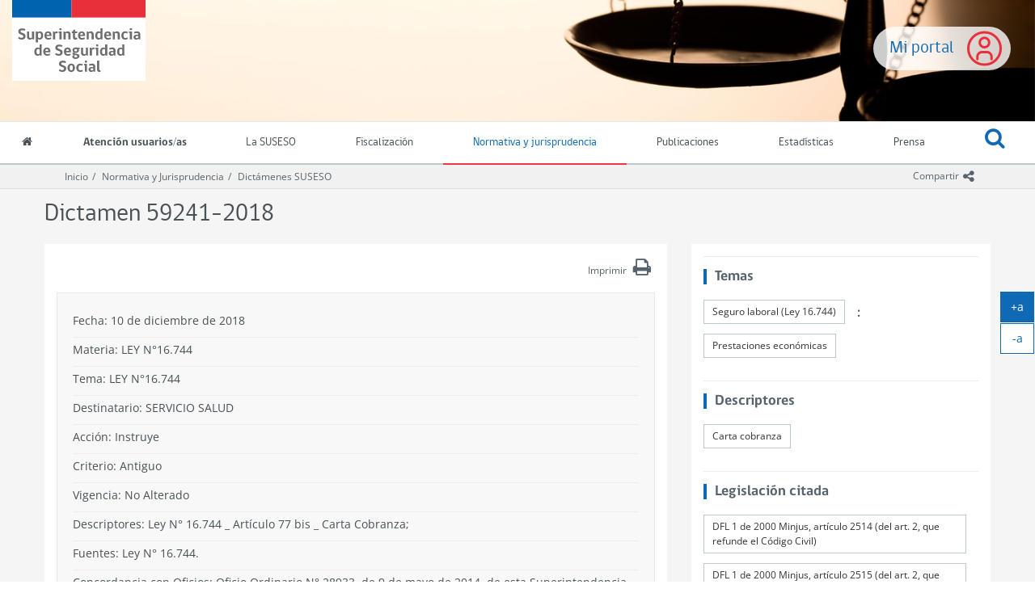

--- FILE ---
content_type: text/html
request_url: https://www.suseso.cl/612/w3-article-577930.html
body_size: 13064
content:
<!DOCTYPE html
  PUBLIC "-//W3C//DTD HTML 4.01+RDFa 1.1//EN" "http://www.w3.org/MarkUp/DTD/html401-rdfa11-1.dtd">
<html lang="es"><head><meta http-equiv="Content-Type" content="text/html; charset=UTF-8"><!--begin-box-container:w3_tr_encabezado_CC_Normativa_2021::2324:Encabezado con cambio de header 2021.--><!--loc('Caja contenedora')--><!--cc_bid=2267  pos=1--><!--begin-box-container:ss_tr_encabezado_2021_CC::2267:Caja contenedora con la estructura para encabezado del sitio.--><!--loc('Caja contenedora')--><!--cc_bid=2268  pos=1--><!--begin-box:ss_tr_meta_Viewport_2021::2268:Caja con el meta viewport para responsive.--><!--loc('* Código HTML libre dentro de la página.')--><meta name="viewport" content="width=device-width,initial-scale=1">
<meta http-equiv="X-UA-Compatible" content="IE=edge,chrome=1">

<link href="channels-501_awesome_webfont_css.css" rel="stylesheet" type="text/css">
<link href="channels-501_gobcl_all_webfont_css.css" rel="stylesheet" type="text/css">
<link rel="stylesheet" href="https://cdn.jsdelivr.net/npm/bootstrap-icons@1.13.1/font/bootstrap-icons.min.css">
<link href="channels-506_glyphonicons_halflings_regular_css.css" rel="stylesheet" type="text/css">
<link href="channels-501_css_animated_4_1_1.css"  rel="stylesheet" type="text/css">




<!--end-box--><!--cc_bid=849  pos=2--><!--begin-box:css_Datatables::849:Estilos gráficos asociados sólo a Datatables.--><!--loc('* Código CSS para la página.')--><link rel="stylesheet" href="boxes-849_style.css"><link rel="stylesheet" href="boxes-849_css_code.css"><!--end-box--><!--cc_bid=1020  pos=3--><!--begin-box:css_datetime_picker::1020:Estilos gráficos presentes en el encabezado.--><!--loc('* Código CSS para la página.')--><link rel="stylesheet" href="boxes-1020_style.css"><!--end-box--><!--cc_bid=2269  pos=4--><!--begin-box:ss_tr_EncabezadoHTML_2021::2269:Caja para el encabezado de página HTML, invisible.--><!--loc('* Encabezado w3 full, requerido en todas las páginas HTML de su sitio ')--><title>SUSESO: Normativa y jurisprudencia - Dictamen 59241-2018</title><link rel="stylesheet" href="boxes-2269_style.css"><style type="text/css">/*
@import url("channels-506_glyphonicons_halflings_regular_css.css");
body.estadisticas {
  background-image: url('channels-501_fondo_header_estadisticas.jpg');
}
body.orientacion {
  background-image: url('channels-501_fondo_header_orientacion.jpg');
}
body.lasuseso {
  background-image: url('channels-501_fondo_header_lasuseso.jpg');
}
body.fiscalizacion {
  background-image: url('channels-501_fondo_header_fiscalizacion.jpg');
}
*/

/* Buscador de emisores de LM */

th.bg-light {
background-color: #f1f1f1;
}

#resultados_buscador_medicos_emisores .panel>.table-bordered {
  border: 1px solid #ddd !important;
}

@media (min-width: 1200px) {
  #buscador_emisores .row {
    display: flex;
  }
  #buscador_emisores .row div[class*="col"] {
    float: none;
    align-self: flex-end;
  }
  #buscador_emisores .btn-group,
  #buscador_emisores .form_text {
    margin-bottom: 0 !important;
  }

  #buscador_emisores .form-group .help-block {
    position: absolute;
  }
}

#resultados_buscador_medicos_emisores .alert {
  margin-bottom: 0;
}

/* Acomodo de galería para miniaturas con Divs*/
#galeria-recursos div.figure,
#galeria_fotos_prensa div.figure {
  margin-bottom: 15px;
}

/* Nuevo botón Claveúnica */
@import url('https://fonts.googleapis.com/css2?family=Roboto:ital,wght@0,100;0,300;0,400;0,500;0,700;0,900;1,100;1,300;1,400;1,500;1,700;1,900&display=swap');
#filtros-cont.well {
  background-color: #fff;
}

.btn-claveunica-nuevo {
  background: #0F69C4;
  display: flex;
  justify-content: center;
  height: 48px;
  align-items: center;
  border: none !important;
  font-family: "Roboto", sans-serif;
  font-weight: 500;
  font-style: normal;
}
.btn-claveunica-nuevo:hover {
  background: #0B4E91;
}
.btn-claveunica-nuevo:active {
  background: #07305A;
}
.btn-claveunica-nuevo svg {
  margin-right: 10px;
}
/* */
.ntg-btn-no-ellipsis {
  overflow: visible !important;
  text-overflow: clip !important;
  white-space: wrap !important;
}
@media (max-width: 768px) {
  .ntg-btn-no-ellipsis {
    overflow: visible !important;
    text-overflow: clip !important;
    white-space: wrap !important;
  }
}
/*
#pc_indice_estadisticas_2023 .titulo a {
  font-size: 2.5rem !important;
}
*/
#pc_indice_estadisticas_2023 .titulo a,
.recuadros-valores .thumbnail .informacion a {
  font-family: 'Open Sans', sans-serif;
}

/* Para videos en marquesina de especiales */
@media (min-width:768px) {
  #container_marquesina_sanna .slider.educativo .item iframe {
    width: 620px;
    height: 310px;
    transition: all 0.3s ease-in-out;
  }
}
@media all and (max-width: 767px) and (min-width: 450px) {
  #container_marquesina_sanna .slider.educativo .item iframe {
    width: 400px;
    height: 200px;
    transition: all 0.3s ease-in-out;
  }
}

@media (min-width:992px) {
  #container_marquesina_sanna .slider.educativo:hover iframe {
    width: 945px;
    height: 473px;
    transition: all 0.3s ease-in-out;
  }
}

/* Otros */
@media (min-width:768px) {
  #modalCanales .d-flex-modal {
    display: flex;
  }
  #modalCanales .d-flex-modal .col-md-6>div {
    float: none
  }
}

#ar_bannerSUSESOContigo {
  display: block !important;
  text-align: center;
}
#ar_bannerSUSESOContigo .ntg-hidden-xs {
  display: block
}
#ar_bannerSUSESOContigo .ntg-visible-xs {
  display: none
}

@media (max-width: 767px) {
  #ar_bannerSUSESOContigo img {
    margin: 0 auto;
    display: block;

  }
  #ar_bannerSUSESOContigo .ntg-hidden-xs {
    display: none
  }
  #ar_bannerSUSESOContigo .ntg-visible-xs {
    display: block;
    max-width: 400px;
  }
}

#compendio_pdf_version_fecha .version {
  font-weight: bold;
  font-size: 1.1em;
}
@media all and (max-width: 700px) and (min-width: 450px) {
  .destacados-portada .col-md-3 {
    min-height: 145px;
  }
}
@media (min-width:992px) {
  #main {
    min-height: calc(100% - 388px);
  }
}
#pcVersionesCompendio .recuadro.media {
  border-bottom-width: 1px;
}
.legislacion.compendio .panel.panel-body:empty {
  display: none;
}
.sin-elipsis a {
  white-space: normal;
  overflow: visible;
  text-overflow: clip;
}
div.clasificaciones {
  margin-bottom: 20px;
}
.clasificaciones span {
  font-weight: bold;
}
.clasificaciones span a {
  font-weight: normal;
  margin-top: 4px;
  margin-bottom: 8px;
}
@media only screen and (max-width: 991px) {
  .indicadores-portada {
    display: none;
  }
}
@media (max-width:768px) {
  #destacados_portada .thumbnail .figure {
    width: 120px !important;
    max-width: 120px !important;
    height: auto !important;
  }
}
/*Rectificaciones para Accesibilidad AA*/
.ntg-titulo-caja {
  color: #5e6a75;
}
.fecha-destacada .fecha {
  padding-right: 15px;
  border-right: 1px dotted #7A8791;
}
.fecha-destacada .fecha .dia,
.fecha-destacada .fecha .mes {
  display: block;
}
.recuadros-valores .thumbnail .informacion p.titulo {
  line-height: 1.1;
  padding: 0;
}
.banner-html-v2 .recuadro .titulo {
  margin: 0;
  line-height: 1.1;
}
.destacados-portada {
  color: #fff;
}
#ntg-slider .carousel-indicators li {
  opacity: 1;
}

/* animacion Héctor */
.bounce {
  -moz-animation: bounce 3s infinite;
  -webkit-animation: bounce 3s infinite;
  animation: bounce 3s infinite;
}
@-moz-keyframes bounce {
  0%,
  20%,
  50%,
  80%,
  100% {
    -moz-transform: translateY(0);
    transform: translateY(0);
  }
  40% {
    -moz-transform: translateY(20px);
    transform: translateY(20px);
  }
  60% {
    -moz-transform: translateY(10px);
    transform: translateY(10px);
  }
}
@-webkit-keyframes bounce {
  0%,
  20%,
  50%,
  80%,
  100% {
    -webkit-transform: translateY(0);
    transform: translateY(0);
  }
  40% {
    -webkit-transform: translateY(20px);
    transform: translateY(20px);
  }
  60% {
    -webkit-transform: translateY(10px);
    transform: translateY(10px);
  }
}
@keyframes bounce {
  0%,
  20%,
  50%,
  80%,
  100% {
    -moz-transform: translateY(0);
    -ms-transform: translateY(0);
    -webkit-transform: translateY(0);
    transform: translateY(0);
  }
  40% {
    -moz-transform: translateY(20px);
    -ms-transform: translateY(20px);
    -webkit-transform: translateY(20px);
    transform: translateY(20px);
  }
  60% {
    -moz-transform: translateY(10px);
    -ms-transform: translateY(10px);
    -webkit-transform: translateY(10px);
    transform: translateY(10px);
  }
}
#acordeon_participacion img {}
#acordeon_participacion .bajardoc {
  margin-bottom: 15px;
}
#acordeon_participacion .bajardoc .titulo {
  padding-left: 10px;
}
#acordeon_participacion .format-jpg,
#acordeon_participacion .format-png,
#acordeon_participacion .format-pdf {
  padding-left: 0
}
#acordeon_participacion .format-jpg:before,
#acordeon_participacion .format-png:before,
#acordeon_participacion .format-pdf:before {
  display: none;
}
#acordeon_participacion .format-jpg img,
#acordeon_participacion .format-png img,
#acordeon_participacion .format-pdf img {
  border: 1px solid #ddd;
}
#acordeon_participacion .format-xlsx .titulo,
#acordeon_participacion .format-xsx .titulo,
#acordeon_participacion .format-doc .titulo {
  display: none
}
td.ntg-porcentaje.pn-number:after {
  content: "%";
}

#tabular_informesfiscalizacion th.titulo {
  display: table-cell;
}

.text-underline {
  text-decoration: underline;
}
.eidox-smaternales #rango_validez.abstract {
  margin-top: -30px;
}

.padding-izquierdo-xs {
  padding-left: 7.5px !important;
}
.padding-izquierdo-sm {
  padding-left: 15px !important;
}
.padding-izquierdo-md {
  padding-left: 30px !important;
}
.padding-izquierdo-lg {
  padding-left: 45px !important;
}
.padding-derecho-xs {
  padding-right: 7.5px !important;
}
.padding-derecho-sm {
  padding-right: 15px !important;
}
.padding-derecho-md {
  padding-right: 30px !important;
}
.padding-derecho-lg {
  padding-right: 45px !important;
}

.bg-white {
  background: white;
}

.portada #ntg-slider .carousel-inner {
  height: auto !important;
}

.compartir .dropdown-menu .social-tools .bi-twitter-x {
  font-size: 2rem;
}

.compartir .dropdown-menu .social-tools .bi-twitter-x:hover {
  color: #3fa9f5;
}
#despliega_buscador:focus {
  outline: 5px auto -webkit-focus-ring-color !important;
}

.ntg5-d-flex{
  display:flex;
}

.ntg5-justify-content-center{
  justify-content:center;
}

.ntg5-align-items-center{
  align-items:center;
}

.ntg5-pe-3{
  padding-right:1rem;
}

.ntg5-me-1{
  margin-right:0.5rem;
}
.ntg5-me-3{
  margin-right:0.75rem;
}
.ntg5-me-3{
  margin-right:1rem;
}

.ntg5-fs-1 {
  font-size: calc(1.35rem + 1.2vw) !important;
}

.ntg5-fs-2 {
  font-size: calc(1.305rem + 0.66vw) !important;
}

.ntg5-fs-3 {
  font-size: calc(1.2825rem + 0.39vw) !important;
}

.ntg5-fs-4 {
  font-size: calc(1.26rem + 0.12vw) !important;
}

.ntg5-fs-5 {
  font-size: 1.125rem !important;
}

.ntg5-fs-6 {
  font-size: 0.9rem !important;
}</style><meta name="keywords" content=", "><meta name="description" content="Dictamen 59241-2018  "><meta name="generator" content="Newtenberg Engine CMS - https://www.newtenberg.com/"><meta name="Newtenberg-Server" content="https://suseso-engine.newtenberg.com"><meta name="Content-Encoding" content="UTF-8"><link rel="Top" type="text/html" href="https://www.suseso.cl"><link rel="shortcut icon" href="boxes-2269_favicon.ico"><script type="text/javascript"><!--

var __aid = '577930';
var __cid = '512';
var __iid = '612';
var __pnid = Array('500', '520', '523', '527', '528', '529', '530', '531', '533', '535', '540', '545', '548', '549', '566', '599', '620', '647', '649');
var __pvid = Array('515', '926', '2114', '2119', '7114', '10335', '10372', '31037', '42215', '42229', '68955', '69174', '135847', '136738', '170661', '170668', '206355', '208754', '209047', '209099', '209863', '210144');

var ntg_properties = {
   "500": "Tipo de contenido",
   "520": "nj:Acción",
   "523": "Destinatario",
   "527": "Materia",
   "528": "nj:Vigencia",
   "529": "nj:Tipo Contenido Normativo",
   "530": "nj:Criterio Dictámen",
   "531": "n2:Dictámenes relacionados",
   "533": "nj:Fuentes legales",
   "535": "Entidades Fiscalizadas",
   "540": "Normativa y jurisprudencia",
   "545": "Período",
   "548": "n2:Descriptores",
   "549": "nj:Dictamen",
   "566": "Regímenes",
   "599": "Dictamen (con año)",
   "620": "Temas",
   "647": "Compendio de Normas del Seguro Social de Accidentes del Trabajo y Enfermedades Profesionales",
   "649": "Articulado"
};
var ntg_propertyvalues = {
   "515": {
      "name":"Dictámenes SUSESO",
      "pnid":500
   },
   "926": {
      "name":"No Alterado",
      "pnid":528
   },
   "2114": {
      "name":"Ficha Dictamen SUSESO",
      "pnid":529
   },
   "2119": {
      "name":"Antiguo",
      "pnid":530
   },
   "7114": {
      "name":"Instruye",
      "pnid":520
   },
   "10335": {
      "name":"Mutuales",
      "pnid":535
   },
   "10372": {
      "name":"Dictámenes SUSESO",
      "pnid":540
   },
   "31037": {
      "name":"Régimen de accidentes del trabajo y enfermedades profesionales",
      "pnid":566
   },
   "42215": {
      "name":"Ley N° 16.744",
      "pnid":533
   },
   "42229": {
      "name":"LEY N°16.744",
      "pnid":527
   },
   "68955": {
      "name":"Ley 16.744",
      "pnid":649
   },
   "69174": {
      "name":"Ley 16.744, artículo 77 bis",
      "pnid":649
   },
   "135847": {
      "name":"2018",
      "pnid":545
   },
   "136738": {
      "name":"5. Cartas de cobranza ",
      "pnid":647
   },
   "170661": {
      "name":"DFL 1 de 2000 Minjus, artículo 2514 (del art. 2, que refunde el Código Civil)",
      "pnid":649
   },
   "170668": {
      "name":"DFL 1 de 2000 Minjus, artículo 2515 (del art. 2, que refunde el Código Civil)",
      "pnid":649
   },
   "206355": {
      "name":"SERVICIO SALUD",
      "pnid":523
   },
   "208754": {
      "name":"Carta cobranza",
      "pnid":548
   },
   "209047": {
      "name":"Dictamen 59241 de 2018",
      "pnid":599
   },
   "209099": {
      "name":"59241-2018",
      "pnid":531
   },
   "209863": {
      "name":"Prestaciones económicas",
      "pnid":620
   },
   "210144": {
      "name":"59241",
      "pnid":549
   }
};
--></script><script type="text/javascript" src="channels-512_js_main.js"></script><script type="text/javascript" src="channels-512_js_cookies.js"></script><script type="text/javascript" src="channels-512_js_jquery_3_5_1.js"></script><script type="text/javascript" src="channels-512_js_migrate_3_3_2.js"></script><!--end-box--><!--cc_bid=959  pos=5--><!--begin-box:ss_tr_meta_facebook::959:Caja con los metadatos para compartir los contenidos por facebook.--><!--loc('Genera metadata para Facebook®')--><meta prefix="og: http://ogp.me/ns#" property="og:title" content="Dictamen 59241-2018"><meta prefix="og: http://ogp.me/ns#" property="og:description" content=""><meta prefix="og: http://ogp.me/ns#" property="og:site_name" content="SUSESO: Normativa y jurisprudencia"><meta prefix="og: http://ogp.me/ns#" property="og:type" content="website"><meta prefix="og: http://ogp.me/ns#" property="og:locale" content="es_LA"><meta prefix="og: http://ogp.me/ns#" property="og:url" content="https://www.suseso.cl/612/w3-article-577930.html"><meta prefix="og: http://ogp.me/ns#" property="og:image" content="channels-512_imagen_fb.png"><!--end-box--><!--cc_bid=960  pos=6--><!--begin-box:ss_tr_meta_twitter::960:Metadatos para compartir los contenidos por twitter.--><!--Etiquetas META summary card de Twitter--><meta name="twitter:card" content="summary_large_image"><meta name="twitter:site" content="@newtenberg"><meta name="twitter:title" content="Dictamen 59241-2018"><meta name="twitter:description" content=""><meta name="twitter:image" content="boxes-960_reprule_twitter_img_default_default_twitter.thumb_iPortrait.jpg"><!--end-box--><!--cc_bid=1665  pos=7--><!--begin-box:CSS_aumentar_font::1665:CSS para botones de agrandar texto.--><!--loc('* Código CSS para la página.')--><link rel="stylesheet" href="boxes-1665_css_code.css"><!--end-box--><!--cc_bid=961  pos=8--><!--begin-box:tr_Google_Analytics::961:Caja con el código para registrar las visitas. Es recomendable que sea una caja JS y No una caja HTML.--><!--loc('* Código JavaScript para la página.')--><script type="text/javascript" src="boxes-961_js_file.js"></script><script type="text/javascript" src="https://www.googletagmanager.com/gtag/js?id=G-C9KC1CJ3T6"></script><script type="text/javascript"><!--
					// GTAB init
window.dataLayer = window.dataLayer || [];

function gtag(){dataLayer.push(arguments);}

gtag('js', new Date());

gtag('config', 'G-C9KC1CJ3T6');



					--></script><!--end-box--><!--cc_bid=  pos=9--><!--cc_bid=  pos=10--><!--end-box--><!--cc_bid=1753  pos=2--><!--begin-box:CSS_Normativa_correccciones::1753:Caja que carga Css exclusivos para este canal.--><!--loc('* Código CSS para la página.')--><link rel="stylesheet" href="boxes-1753_css_code.css"><!--end-box--><!--end-box--></head><body class="legislacion"><!--begin-box-container:w3_tr_header_CC_Normativa_2021::2323:Caja en blanco--><!--loc('Caja contenedora')--><!--cc_bid=2271  pos=1--><!--begin-box-container:ss_tr_header_2021_CC::2271:Caja contenedora con la estructura del header.--><!--loc('Caja contenedora')--><a href="#main" class="sr-only">Ir al contenido principal</a><div id="header" class="hidden-print ntgBootstrap role_banner"><div class="menu-principal"><a href="https://www.suseso.cl/miportal/615/w3-channel.php" class="btn-miportal">Mi portal</a><div class="navbar navbar-default" id="navbar_navbar_default"><div class="container-fluid"><!--cc_bid=650  pos=1--><!--begin-box:ss_tr_logo::650:Caja para Logo institucional.--><!--loc('* Código HTML libre dentro de la página.')--><div class="navbar-header">
	<button type="button" class="navbar-toggle collapsed ntgBootstrap data-toggle_collapse data-target_\#navbarResponsive" >
		<span class="sr-only">Toggle navigation</span>
		<span class="icon-bar"></span>
		<span class="icon-bar"></span>
		<span class="icon-bar"></span>
	</button>
  <a class="navbar-brand" href="/601/w3-channel.html" title="Logo institucional de SUSESO">
    <span class="sr-only">Superintendencia de Seguridad Social (SUSESO) - Gobierno de Chile</span>
  </a>
</div><!--end-box--></div><div class="container-fluid" id="navbar_navbar_container"><div id="navbarResponsive" class="collapse navbar-collapse ntgBootstrap role_navigation aria-label_navegación"><ul class="nav navbar-nav"><!--cc_bid=661  pos=2--><!--begin-box:ss_tr_menu_inicio::661:Caja que muestra el acceso al inicio.--><!--loc('* Código HTML libre dentro de la página.')--><li class="inicio">
  <a title="Acceso a la portada del sitio" href="/601/w3-channel.html">
    <span class="fa fa-home"></span>
    <span class="texto-link">Inicio</span>
  </a> 
</li><!--end-box--><!--cc_bid=2274  pos=3--><!--begin-box:ss_tr_menu_itemes_2021::2274:Caja que muestra el menú con las distintas Miradas del canal (Nombres de Clasificandos).--><!--loc('* Código HTML libre dentro de la página.')--><li class="cid-506"><a href="/606/w3-channel.html">Atención usuarios/as</a></li>
<li class="cid-501"><a href="/601/w3-propertyname-542.html">La SUSESO</a></li>
<li class="cid-509"><a href="/609/w3-channel.html">Fiscalización</a></li>
<li class="cid-504"><a href="w3-channel.html">Normativa y jurisprudencia</a></li>
<li class="cid-507"><a href="/607/w3-propertyname-537.html">Publicaciones</a></li>
<li class="cid-508"><a href="/608/w3-propertyname-538.html">Estadísticas</a></li>
<li class="cid-505"><a href="/605/w3-propertyname-536.html">Prensa</a></li>
<li class="cid-515 acceso-miportal"><a href="https://www.suseso.cl/miportal/615/w3-channel.php" title="Mi portal">
  <span class="icono-miportal"></span> Mi Portal </a>
</li>

<!--end-box--><!--cc_bid=651  pos=4--><!--begin-box:ss_tr_buscador::651:Buscador global--><!--loc('* Código HTML libre dentro de la página.')--><li class="dropdown buscar">
	<a id="despliega_buscador" href="#" class="dropdown-toggle ntgBootstrap data-toggle_dropdown role_button aria-label_AbrirBuscador aria-haspopup_true aria-expanded_false aria-controls_BuscadorDropdown">
		<span class="fa fa-search ntgBootstrap aria-hidden_true aria-label_IconoBuscar"></span><span class="fa fa-times-circle-o ntgBootstrap aria-hidden_true aria-label_CerrarBuscador"></span> <span class="texto-link">Buscar</span>
	</a>
	<ul id="buscador_dropdown" class="dropdown-menu">
		<li class="input-group input-group-lg buscador">
			<label for="keywords" class="sr-only">Buscar</label> 
			<input class="form-control placeholder-in-title" id="keywords" type="text" name="keywords" value="" size="30"  title="Buscar"> 
			<span class="input-group-btn">
				<button id="boton_busqueda"  type="button"  class="btn btn-primary" name="boton_buscador" onclick="javascript:return doSearch('/601/w3-search.html',501)">
					<span class="fa fa-search fa-lg ntgBootstrap aria-label_Buscar"></span><span class="sr-only">buscar</span>  
				</button>
			</span>
			<script type="text/javascript" src="channels-501_js_buscar.js"></script> 
		</li>
	</ul>
</li><!--end-box--></ul></div></div></div></div></div><!--cc_bid=1048  pos=5--><!--begin-box:ss_tr_logo_print::1048:Caja que carga el Logo institucional que sólo aparece en la versión imprimible.--><!--loc('* Código HTML libre dentro de la página.')--><div class="visible-print-block text-center">  
  <img src="https://www.suseso.cl/css/images/logo_transversal.png" 
  alt="Superintendencia de Seguridad Social (SUSESO) - Gobierno de Chile">
  <hr>
</div><!--end-box--><!--end-box--><!--end-box--><!--begin-box-container:n2_ar_main_CC::1181:Normativa 2. Caja especial para dictámenes basada en la anterior pero modificada para agregar otros metadados--><!--loc('Caja contenedora')--><div id="main" class="contenedor-articulo ntgBootstrap role_main"><div class="barra-posicion hidden-print"><div class="container"><div class="col-sm-12"><!--cc_bid=771  pos=1--><!--begin-box-container:SS_tr_compartir_cc::771:Caja contenedora que muestra las redes sociales para compartir.--><!--loc('Caja contenedora')--><div class="dropdown btn-group pull-right compartir hidden-print"><button class="btn btn-link btn-xs dropdown-toggle ntgBootstrap data-toggle_dropdown" type="button" id="menuCompartir" title="Compartir"><span class="hidden-xs">Compartir</span><span class="fa fa-share-alt fa-lg"><span class="sr-only">icono compartir</span></span></button><div id="menuCompartir" class="dropdown-menu siganos-desplegable ntgBootstrap aria-labelledby_menuCompartir"><!--cc_bid=770  pos=1--><!--begin-box:SS_tr_compartir:social-tools:770:Caja que muestra las redes sociales para compratir.--><!--loc('* Incluye links para compartir en redes sociales')--><p class="social-tools"><a title="Facebook" rel="bookmark" class="facebook" href="http://www.facebook.com/share.php?u=https%3A%2F%2Fwww.suseso.cl%2F612%2Fw3-article-577930.html&amp;t=Dictamen%2059241-2018%20-%20SUSESO%3A%20Normativa%20y%20jurisprudencia"><img width="16" height="16" style="background: transparent url(channels-512_sociable_sprite.png) no-repeat scroll -343px -1px;" src="channels-512_sociable_sprite_mask.gif" alt="Compartir en Facebook"></a><a title="Twitter" rel="bookmark" class="bi bi-twitter-x" href="http://twitter.com/intent/tweet?text=Dictamen%2059241-2018%20-%20SUSESO%3A%20Normativa%20y%20jurisprudencia%20-%20https%3A%2F%2Fwww.suseso.cl%2F612%2Fw3-article-577930.html"><img width="16" height="16" style="background: transparent url(channels-512_sociable_sprite.png) no-repeat scroll -343px -55px;" src="channels-512_sociable_sprite_mask.gif" alt="Compartir en Twitter"></a></p><!--end-box--></div></div><!--end-box--><!--cc_bid=1572  pos=2--><!--begin-box-container:n2_ar_barra_posicion_CC::1572:Contenedora para las barras de posición en eidoxes.--><!--loc('Caja contenedora')--><div class="breadcrumb" id="breadcrumb_ar"><!--cc_bid=968  pos=1--><!--begin-box:ss_tr_barra_posicion_inicio::968:Caja que muestra el enlace al inicio del portal SUSESO desde la barra de posición.--><!--loc('* Código HTML libre dentro de la página.')--><a href="/601/w3-channel.html" class="inicio-suseso">Inicio</a><!--end-box--><!--cc_bid=984  pos=2--><!--begin-box:ss_ar_barra_posicion_canal::984:Muestra el enlace al inicio de cada canal del portal SUSESO desde la barra de posición.--><!--loc('* acceso al Articulo ')--><a href="w3-channel.html" class=" aid-40905 cid-512">Normativa y Jurisprudencia</a><!--end-box--><!--cc_bid=1573  pos=3--><!--begin-box:n2_ar_barra_posicion_articulo::1573:Muestra el enlace a la portadillas de cada valor de clasificando en que está clasificado cada artículo del portal SUSESO desde la barra de posición.--><!--loc('* Barra de posición del valor de clasificando usando referer')--><!--tipo_molde = article--><!--multivalor y articulo--><p id="i__n2_ar_barra_posicion_articulo_1_10372" style="display:none"><a class="current pvid-10372 cid-512" href="w3-propertyvalue-10372.html">Dictámenes SUSESO</a></p><p id="i__n2_ar_barra_posicion_articulo_1_10335" style="display:none"><a href="w3-propertyvalue-30972.html" class=" pnid-535 pv-pid-0 pvid-30972 cid-501">Fiscalización integral</a><a class="current pvid-10335 cid-501" href="w3-propertyvalue-10335.html">Mutuales</a></p><p id="i__n2_ar_barra_posicion_articulo_1_208754" style="display:none"><a class="current pvid-208754 cid-512" href="w3-propertyvalue-208754.html">Carta cobranza</a></p><p id="i__n2_ar_barra_posicion_articulo_1_206355" style="display:none"><a class="current pvid-206355 cid-512" href="w3-propertyvalue-206355.html">SERVICIO SALUD</a></p><p id="i__n2_ar_barra_posicion_articulo_1_170661" style="display:none"><a href="w3-propertyvalue-161985.html" class=" pnid-649 pv-pid-0 pvid-161985 cid-511">DFL 1 de 2000 Minjus</a><a class="current pvid-170661 cid-511" href="w3-propertyvalue-170661.html">DFL 1 de 2000 Minjus, artículo 2514 (del art. 2, que refunde el Código Civil)</a></p><p id="i__n2_ar_barra_posicion_articulo_1_170668" style="display:none"><a href="w3-propertyvalue-161985.html" class=" pnid-649 pv-pid-0 pvid-161985 cid-511">DFL 1 de 2000 Minjus</a><a class="current pvid-170668 cid-511" href="w3-propertyvalue-170668.html">DFL 1 de 2000 Minjus, artículo 2515 (del art. 2, que refunde el Código Civil)</a></p><p id="i__n2_ar_barra_posicion_articulo_1_68955" style="display:none"><a class="current pvid-68955 cid-511" href="w3-propertyvalue-68955.html">Ley 16.744</a></p><p id="i__n2_ar_barra_posicion_articulo_1_69174" style="display:none"><a href="w3-propertyvalue-68955.html" class=" pnid-649 pv-pid-0 pvid-68955 cid-511">Ley 16.744</a><a class="current pvid-69174 cid-511" href="w3-propertyvalue-69174.html">Ley 16.744, artículo 77 bis</a></p><script type="text/javascript"><!--
						function doLoadi__n2_ar_barra_posicion_articulo_1() {
							var pvid_anterior = '10372';
							var count_pvals = 8; 
							if('undefined' != typeof(document.referrer) && count_pvals > 1 ){
								var refer_portadilla = document.referrer;
								if(refer_portadilla.match(/multipropertyvalues/) != null){// multivalor
									var pvid1,pvid2,m = refer_portadilla.match(/multipropertyvalues-(\d+)-(\d+)/);
									if(m == null){
										m = refer_portadilla.match(/pvid=(\d+).*pvid=(\d+)/);
									}
									pvid1 = m[1];
									pvid2 = m[2];
									if( document.getElementById('i__n2_ar_barra_posicion_articulo_1_'+pvid1) != null ){
										pvid_anterior = pvid1;
									}else if ( document.getElementById('i__n2_ar_barra_posicion_articulo_1_'+pvid2) != null ){
										pvid_anterior = pvid2;
									}

								}else if( refer_portadilla.match(/pvid=(\d+)/) != null || refer_portadilla.match(/propertyvalue-(\d+).html/) != null){
									var pvid, m = refer_portadilla.match(/propertyvalue-(\d+).html/);
									if(m == null){
										m =  refer_portadilla.match(/pvid=(\d+)/);
									}
									pvid = m[1];
									if ( document.getElementById('i__n2_ar_barra_posicion_articulo_1_'+pvid) != null){
										pvid_anterior = pvid;
									} 
								}
							}
							var barra =  document.getElementById('i__n2_ar_barra_posicion_articulo_1_'+pvid_anterior);
							if (barra != null) barra.style.display ='';
						}
						if ( window.addEventListener ) { 
							window.addEventListener( "load", doLoadi__n2_ar_barra_posicion_articulo_1, false );
						} else if ( window.attachEvent ) {
							window.attachEvent( "onload", doLoadi__n2_ar_barra_posicion_articulo_1 );
						} else if ( window.onLoad ) {
							window.onload = doLoadi__n2_ar_barra_posicion_articulo_1;
						}
						--></script><!--end-box--></div><!--end-box--></div></div></div><div class="container"><div class="row"><div class="col-sm-12"><!--cc_bid=643  pos=3--><!--begin-box:ss_ar_articulo_titulo:articulo:643:Muestra el título del artículo.--><!--loc('* Articulo Completo w3')--><!--uniqueid=i__ss_ar_articulo_titulo_1--><!--class=articulo--><div id="article_i__ss_ar_articulo_titulo_1" class="articulo"><h1 class="titulo aid-577930 cid-512">Dictamen 59241-2018</h1></div><!--end-box--></div></div></div><div class="container"><div class="row"><div class="col-sm-8"><div class="panel panel-articulo"><div class="panel-body"><!--cc_bid=773  pos=4--><!--begin-box:ss_ar_articulo_resumen:articulo:773:Muestra la bajada de un artículo de este molde.--><!--loc('* Articulo Completo w3')--><!--uniqueid=i__ss_ar_articulo_resumen_1--><!--class=articulo--><!--end-box--><!--cc_bid=  pos=5--><!--cc_bid=791  pos=6--><!--begin-box:ss_tr_imprimir::791:Caja que muestra el botón imprimir que abre la ventana de imprimir del navegador. Con este método no es necesario el molde de impresión amistosa.--><!--loc('* Código HTML libre dentro de la página.')--><button onclick="window.print();" class="btn btn-link btn-xs pull-right btn-imprimir margen-abajo-sm hidden-print" id="btn_tr_print">
<span class="hidden-xs">Imprimir</span> 
  <span class="fa fa-print fa-2x"></span>
</button>
<!--end-box--><!--cc_bid=  pos=7--><!--cc_bid=  pos=8--><div class="clearfix"><span class="sr-only">.</span></div><!--cc_bid=  pos=9--><!--cc_bid=  pos=10--><!--cc_bid=  pos=11--><!--cc_bid=  pos=12--><!--cc_bid=  pos=13--><!--cc_bid=1876  pos=14--><!--begin-box:ss_ar_articulo_metadatos_dictamenes:well metadatos:1876:Muestra los metadatos de las fichas de dictámenes.--><!--loc('* Articulo Completo w3')--><!--uniqueid=i__ss_ar_articulo_metadatos_dictamenes_1--><!--class=well metadatos--><div id="article_i__ss_ar_articulo_metadatos_dictamenes_1" class="well metadatos"><p class="fecha cid-512 aid-577930 pnid-546 iso8601-20181210T0000000300">Fecha: 10 de diciembre de 2018</p><p class=" cid-512 aid-577930 pnid-525 pn-attr">Materia: LEY N°16.744</p><p>Tema: <span class="pv-branch pnid-527 cid-512"><span class=" pnid-527 pv-pid-0 pvid-42229 cid-512">LEY N°16.744</span></span></p><p class=" cid-512 aid-577930 pnid-598 pn-attr">Destinatario: SERVICIO SALUD</p><p>Acción: <span class="pv-branch pnid-520 cid-512"><span class=" pnid-520 pv-pid-0 pvid-7114 cid-512">Instruye</span></span></p><p>Criterio: <span class="pv-branch pnid-530 cid-512"><span class=" pnid-530 pv-pid-0 pvid-2119 cid-512">Antiguo</span></span></p><p>Vigencia: <span class="pv-branch pnid-528 cid-512"><span class=" pnid-528 pv-pid-0 pvid-926 cid-512">No Alterado</span></span></p><p class=" cid-512 aid-577930 pnid-573 pn-attr">Descriptores: Ley N° 16.744 _ Artículo 77 bis _ Carta Cobranza;</p><p class=" cid-512 aid-577930 pnid-597 pn-attr">Fuentes: Ley N° 16.744.</p><p class=" cid-512 aid-577930 pnid-576 pn-attr">Concordancia con Oficios: Oficio Ordinario N° 28933, de 9 de mayo de 2014, de esta Superintendencia.</p></div><!--end-box--><!--cc_bid=614  pos=15--><!--begin-box:ss_ar_articulo_cuerpo:articulo articulo-generico margen-abajo-sm:614:Articulo completo de este molde.--><!--loc('* Articulo Completo w3')--><!--uniqueid=i__ss_ar_articulo_cuerpo_1--><!--class=articulo articulo-generico margen-abajo-sm--><div id="ssArCuerpo" class="articulo articulo-generico margen-abajo-sm">
			<p style="text-align: justify; ">1.- Ese Servicio ha recurrido a esta Superintendencia, reclamando en contra de la mutualidad, por cuanto estima improcedente la emisión de la Carta de Cobranza, de fecha 30 de enero de 2018, cuya recepción consta el 1 de marzo de 2018, que requiere el cobro de las prestaciones médicas otorgadas al interesado, entre el 4 y 5 de diciembre de 2013, quien sufrió un accidente el 23 de enero de 2013.<br>
Señala que, de acuerdo a los plazos estipulados, la resolución de rechazo corresponde al año 2013, por tanto la Carta de Cobranza referida se encuentra fuera de plazo.</p>
<p style="text-align: justify; ">2.- Sobre el particular, cabe hacer presente que de conformidad al Oficio Ordinario de Concordancias, este Servicio calificó la patología de salud mental que presentó el interesado, como de origen común, toda vez que no fue posible establecer una relación de causa directa, como lo exige la Ley N° 16.744, entre el trabajo que desempeña y la sintomatología que motivó el reposo establecido en la licencia médica N° 04, con 21 de reposo, a contar del 25 de abril de 2013. Por tanto, el cobro requerido por el Instituto referido es procedente.<br>
Ahora bien, tratándose del reembolso que un organismo administrador requiere a una entidad del sistema de salud común, el artículo 77 bis no ha establecido un plazo específico para realizar dicha gestión, por lo que en este caso corresponde aplicar las reglas generales de prescripción contenidas en los artículos 2514 y 2515 del Código Civil. Respecto de este punto, cabe hacer presente que si bien el Número 5, Letra D, Título IV, del Libro III, del Compendio de Normas del Seguro de la Ley N° 16.744, de esta Superintendencia, establece que los organismos administradores deberán enviar sus cartas de cobranza dentro del plazo de 60 días corridos, contado desde el término de las prestaciones, dicha instrucción es de carácter administrativo y no se encuentra consagrada a nivel legal, por lo que la remisión extemporánea de las citadas cartas de cobranza no genera la caducidad o prescripción del derecho que asiste a los organismos administradores para efectuar dicho cobro, en la medida que se respeten los plazos generales de prescripción del Código Civil.</p>
<p style="text-align: justify; ">3.- En consecuencia, con el mérito de las consideraciones precedentes, esta Superintendencia confirma lo obrado por la mutualidad.</p>

		</div><!--end-box--><!--cc_bid=  pos=16--><!--cc_bid=  pos=17--><!--cc_bid=  pos=18--><!--cc_bid=640  pos=19--><!--begin-box:ss_ar_articulo_archivos:recuadros download-attr margen-abajo-md:640:Articulo completo de este molde--><!--loc('* Articulo Completo w3')--><!--uniqueid=i__ss_ar_articulo_archivos_1--><!--class=recuadros download-attr margen-abajo-md--><!--end-box--><!--cc_bid=869  pos=20--><!--begin-box:ss_ar_articulo_urlexterna:margen-abajo-md recuadros:869:Muestra el recurso que permite acceder a un link externo.--><!--loc('* Articulo Completo w3')--><!--uniqueid=i__ss_ar_articulo_urlexterna_1--><!--class=margen-abajo-md recuadros--><!--end-box--><!--cc_bid=1506  pos=21--><!--begin-box-container:n2_ar_concordancia_CC::1506:Estructura con pestañas para agrupar la información de un tema de normativa--><!--loc('Caja contenedora')--><ul class="nav nav-pills"><li class="active"><a href="#concordancia_circulares" class="ntgBootstrap data-toggle_tab">Circulares relacionadas</a></li><li><a href="#concordancia_dictamenes" class="ntgBootstrap data-toggle_tab">Dictámenes relacionados</a></li><li><a href="#concordancia_boletin" class="ntgBootstrap data-toggle_tab">Boletines Relacionados</a></li><li><a href="#concordancia_articulado_circulares" class="ntgBootstrap data-toggle_tab">Circulares relacionadas</a></li><li><a href="#concordancia_articulado_dictamenes" class="ntgBootstrap data-toggle_tab">Dictámenes relacionados</a></li><li><a href="#concordancia_articulado_subvalores" class="ntgBootstrap data-toggle_tab">Legislación relacionada</a></li></ul><div class="tab-content ar-concordancias" id="tabs_concordancias"><div class="tab-pane panel panel-body fade active in" id="concordancia_circulares"><!--cc_bid=  pos=1--></div><div class="tab-pane panel panel-body fade" id="concordancia_dictamenes"><!--cc_bid=  pos=2--></div><div class="tab-pane panel panel-body fade" id="concordancia_boletin"><!--cc_bid=  pos=3--></div><div class="tab-pane panel panel-body fade" id="concordancia_articulado_circulares"><!--cc_bid=  pos=4--></div><div class="tab-pane panel panel-body fade" id="concordancia_articulado_dictamenes"><!--cc_bid=  pos=5--></div><div class="tab-pane panel panel-body fade" id="concordancia_articulado_subvalores"><!--cc_bid=1569  pos=6--><!--begin-box:n2_ar_concordancia_articulado_subvalores:table tabular solo-mime:1569:Normativa 2.0 Metadatos ahora linkeables conjunto ampliado a partir de las circulares citadas--><!--loc('* Tabla de artículos')--><table id="tabla_articulos_1569" class="table tabular solo-mime" summary="tabla de artículos"><caption></caption><colgroup span="2"></colgroup><thead><tr><th>Título</th><th>Detalle</th></tr></thead><tbody><tr><td class="titulo aid-485266 cid-511">Artículo 2514 (DEL ART. 2)</td><td><span class="pv-branch pnid-649 cid-511"><a href="w3-propertyvalue-170661.html" class=" pnid-649 pv-pid-161985 pvid-170661 cid-511">DFL 1 de 2000 Minjus, artículo 2514 (del art. 2, que refunde el Código Civil)</a></span></td></tr><tr><td class="titulo aid-485268 cid-511">Artículo 2515 (DEL ART. 2)</td><td><span class="pv-branch pnid-649 cid-511"><a href="w3-propertyvalue-170668.html" class=" pnid-649 pv-pid-161985 pvid-170668 cid-511">DFL 1 de 2000 Minjus, artículo 2515 (del art. 2, que refunde el Código Civil)</a></span></td></tr><tr><td class="titulo aid-40525 cid-511">Ley 16.744</td><td><span class="pv-branch pnid-649 cid-511"><a href="w3-propertyvalue-68955.html" class=" pnid-649 pv-pid-0 pvid-68955 cid-511">Ley 16.744</a></span></td></tr><tr><td class="titulo aid-40661 cid-511">Artículo 77 BIS</td><td><span class="pv-branch pnid-649 cid-511"><a href="w3-propertyvalue-69174.html" class=" pnid-649 pv-pid-68955 pvid-69174 cid-511">Ley 16.744, artículo 77 bis</a></span></td></tr></tbody></table><!--end-box--></div></div><!--end-box--></div></div></div><div class="col-sm-4"><div class="panel panel-body"><!--cc_bid=1216  pos=22--><!--begin-box:n2_ar_articulo_temas:clasificaciones texto-completo ntg-check-empty ntg-full-empty:1216:Normativa 2.0 Metadatos ahora linkeables--><!--loc('* Articulo Completo w3')--><!--uniqueid=i__n2_ar_articulo_temas_1--><!--class=clasificaciones texto-completo ntg-check-empty ntg-full-empty--><div id="clasificacion_por_temas" class="clasificaciones texto-completo ntg-check-empty ntg-full-empty"><h2 class="ntg-titulo-caja">Temas</h2><span><span class="pv-branch pnid-620 cid-512"><a href="w3-propertyvalue-63007.html" class=" pnid-620 pv-pid-0 pvid-63007 cid-512">Seguro laboral (Ley 16.744)</a>: <a href="w3-propertyvalue-209863.html" class=" pnid-620 pv-pid-63007 pvid-209863 cid-512">Prestaciones económicas</a></span></span></div><!--end-box--><!--cc_bid=  pos=23--><!--cc_bid=1223  pos=24--><!--begin-box:n2_ar_articulo_descriptores2:clasificaciones:1223:Normativa 2.0 Metadatos ahora linkeables--><!--loc('* Articulo Completo w3')--><!--uniqueid=i__n2_ar_articulo_descriptores2_1--><!--class=clasificaciones--><div id="article_i__n2_ar_articulo_descriptores2_1" class="clasificaciones"><h2 class="ntg-titulo-caja">Descriptores</h2><p><span class="pv-branch pnid-548 cid-512"><a href="w3-propertyvalue-208754.html" class=" pnid-548 pv-pid-0 pvid-208754 cid-512">Carta cobranza</a></span></p></div><!--end-box--><!--cc_bid=1182  pos=25--><!--begin-box:n2_ar_articulo_legislacion:clasificaciones texto-completo margen-abajo-sm:1182:Normativa 2.0 Metadatos ahora linkeables--><!--loc('* Articulo Completo w3')--><!--uniqueid=i__n2_ar_articulo_legislacion_1--><!--class=clasificaciones texto-completo margen-abajo-sm--><div id="article_i__n2_ar_articulo_legislacion_1" class="clasificaciones texto-completo margen-abajo-sm"><h2 class="ntg-titulo-caja">Legislación citada</h2><p><span class="pv-branch pnid-649 cid-511"><a href="w3-propertyvalue-170661.html" class=" pnid-649 pv-pid-161985 pvid-170661 cid-511">DFL 1 de 2000 Minjus, artículo 2514 (del art. 2, que refunde el Código Civil)</a></span><span class="pv-branch pnid-649 cid-511"><a href="w3-propertyvalue-170668.html" class=" pnid-649 pv-pid-161985 pvid-170668 cid-511">DFL 1 de 2000 Minjus, artículo 2515 (del art. 2, que refunde el Código Civil)</a></span><span class="pv-branch pnid-649 cid-511"><a href="w3-propertyvalue-68955.html" class=" pnid-649 pv-pid-0 pvid-68955 cid-511">Ley 16.744</a></span><span class="pv-branch pnid-649 cid-511"><a href="w3-propertyvalue-69174.html" class=" pnid-649 pv-pid-68955 pvid-69174 cid-511">Ley 16.744, artículo 77 bis</a></span></p></div><!--end-box--><!--cc_bid=  pos=26--><!--cc_bid=1632  pos=27--><!--begin-box:n2_ar_articulo_fiscalizados:clasificaciones:1632:Normativa 2.0 Metadatos ahora linkeables--><!--loc('* Articulo Completo w3')--><!--uniqueid=i__n2_ar_articulo_fiscalizados_1--><!--class=clasificaciones--><div id="article_i__n2_ar_articulo_fiscalizados_1" class="clasificaciones"><h2 class="ntg-titulo-caja">Fiscalizados</h2><span><span class="pv-branch pnid-535 cid-501"><a href="w3-propertyvalue-10335.html" class=" pnid-535 pv-pid-30972 pvid-10335 cid-501">Mutuales</a></span></span></div><!--end-box--><!--cc_bid=  pos=28--><!--cc_bid=  pos=29--><!--cc_bid=1637  pos=30--><!--begin-box:n2_ar_articulo_CompendioSeguroLaboral:clasificaciones:1637:Acceso al valor clasificado del Compendio del Seguro Laboral.--><!--loc('* Articulo Completo w3')--><!--uniqueid=i__n2_ar_articulo_CompendioSeguroLaboral_1--><!--class=clasificaciones--><div id="normativa2_metadatos_ar_compendio" class="clasificaciones"><h2 class="ntg-titulo-caja">Compendio de Normas del Seguro Social de Accidentes del trabajo y Enfermedades profesionales</h2><span><span class="pv-branch pnid-647 cid-513"><a href="/613/w3-propertyvalue-136723.html" class=" pnid-647 pv-pid-136702 pvid-136723 cid-513">D. Normas para el reembolso en caso de aplicación del artículo 77 bis de la Ley Nº16.744 y emisión de cartas de cobranza</a>:<a href="/613/w3-propertyvalue-136738.html" class=" pnid-647 pv-pid-136723 pvid-136738 cid-513">5. Cartas de cobranza </a></span></span></div><!--end-box--><!--cc_bid=  pos=31--><!--cc_bid=  pos=32--><!--cc_bid=2802  pos=33--><!--begin-box:css_a_suseso_certificado::2802:Caja en blanco--><!--loc('* Código CSS para la página.')--><link rel="stylesheet" href="boxes-2802_style.css"><!--end-box--><!--cc_bid=977  pos=34--><!--begin-box:ss_ar_tags_clasificacion:clasificaciones:977:Muestra tags de clasificación de los contenidos.--><!--loc('* Articulo Completo w3')--><!--uniqueid=i__ss_ar_tags_clasificacion_1--><!--class=clasificaciones--><div id="article_i__ss_ar_tags_clasificacion_1" class="clasificaciones"><h2 class="ntg-titulo-caja">Vea además:</h2><span><span class="pv-branch pnid-535 cid-501"><a href="/601/w3-propertyvalue-10335.html" class=" pnid-535 pv-pid-30972 pvid-10335 cid-501">Mutuales</a></span></span><span><span class="pv-branch pnid-566 cid-501"><a href="/601/w3-propertyvalue-31037.html" class=" pnid-566 pv-pid-0 pvid-31037 cid-501">Régimen de accidentes del trabajo y enfermedades profesionales</a></span></span><span><span class="pv-branch pnid-540 cid-512"><a href="w3-propertyvalue-10372.html" class=" pnid-540 pv-pid-0 pvid-10372 cid-512">Dictámenes SUSESO</a></span></span></div><!--end-box--><!--cc_bid=  pos=35--><!--cc_bid=  pos=36--><!--cc_bid=  pos=37--><!--cc_bid=  pos=38--><!--cc_bid=  pos=39--><!--cc_bid=  pos=40--></div></div></div></div></div><!--end-box--><!--begin-box-container:w3_tr_footer_CC_Normativa::1148:Caja en blanco--><!--loc('Caja contenedora')--><!--cc_bid=646  pos=1--><!--begin-box-container:ss_tr_footer_CC::646:Contiene el footer de la página y los archivos javascript transversales.--><!--loc('Caja contenedora')--><!--cc_bid=779  pos=1--><!--begin-box:ss_tr_btn_subir::779:Caja que muestra el botón que permite subir al tope de la página. Aparece cuando el alto de la página excede el de la pantalla.--><!--loc('* Código HTML libre dentro de la página.')--><div id='top' class="hidden-xs">
  <a href="#navbar_navbar_default" title="ir al tope de la página" class="btn btn-link btn-subir affix" ><span class="fa fa-chevron-circle-up fa-3x"></span><span class="sr-only">Subir</span></a>
</div>

<!--end-box--><!--cc_bid=1754  pos=2--><!--begin-box-container:ss_tr_colofon_CC::1754:Caja que muestra el colofón y un menú auxiliar.--><!--loc('Caja contenedora')--><div id="footer" class="ntgBootstrap role_contentinfo"><div class="container-fluid"><!--cc_bid=1756  pos=1--><!--begin-box:ss_tr_footer_colofon::1756:Caja que muestra el colofón y un menú auxiliar.--><!--loc('* Código HTML libre dentro de la página.')--><!-- colofón y menú complementario-->
<div class="row sellos-transformacion-digital direccion-rut d-print-none">
  <div class="col-sm-4">
    <p>Teléfonos 22620 4500 - 4400 / RUT: 61.509.000-K</p>
  </div>
  <div class="col-sm-4 hidden-print menu-footer">
    <ul class="nav nav-pills">
      <li><a href="/601/w3-contents.html">Mapa del sitio</a></li>
      <li><a href="/606/w3-article-19630.html">Condiciones de uso</a></li>
      <li><a href="/601/rss3-channel.rss">RSS</a></li>
    </ul>
  </div>
  <div class="col-sm-4 sellos">
    <img src="channels-501_sellos_transformacion_digital.svg" height="90" width="238" alt="Sellos de cumplimiento Ley de Transformación Digital periodo 2019-2022">
  </div>
</div><!--end-box--><!--cc_bid=1755  pos=2--><!--begin-box:ss_tr_footer_validaciones::1755:Caja que muestra el colofón y un menú auxiliar.--><!--loc('* Código HTML libre dentro de la página.')--><!-- sellos validaciones -->
<div class="row">
  <div class="col-xs-12 sellos-validaciones">
    <!--- CSS -->
    <a href="https://jigsaw.w3.org/css-validator/">
      <img style="border:0;width:88px;height:31px" src="https://jigsaw.w3.org/css-validator/images/vcss-blue" alt="¡CSS Válido!">
     </a>

    <!--- HTML -->
    <a href="https://validator.w3.org/">
      <img style="border:0;width:88px;height:31px" src="https://www.w3.org/Icons/valid-html401-blue" alt="¡HTML Válido!">
     </a>

    <!--- ACCESIBILIDAD -->
    <!-- actualmente 404
    <a href="https://www.tawdis.net/">
      <img style="" src="https://www.tawdis.net/img/taw_1_AA.png" alt="¡Accesibilidad AA Válida!">
     </a>-->
  </div>
</div><!--end-box--></div></div><!--end-box--><!--cc_bid=645  pos=3--><!--begin-box:js_bootstrap::645:Caja que carga el js bootstrap, si se hacen modificaciones, descargar el archivo js, modificarlo y después subirlo.--><!--loc('* Código JavaScript para la página.')--><script type="text/javascript" src="boxes-645_js_file.js"></script><!--end-box--><!--cc_bid=644  pos=4--><!--begin-box:js_boot_engine::644:Caja que carga el js ntg_bootstrap_engine, si se hacen modificaciones, descargar el archivo js, modificarlo y después subirlo.--><!--loc('* Código JavaScript para la página.')--><script type="text/javascript" src="boxes-644_js_file.js"></script><script type="text/javascript" src="boxes-644_js_code.js"></script><!--end-box--><!--cc_bid=786  pos=5--><!--begin-box:js_galeria::786:Caja que carga js con la galería Bootstrap.--><!--loc('* Código JavaScript para la página.')--><script type="text/javascript" src="boxes-786_js_file.js"></script><!--end-box--><!--cc_bid=787  pos=6--><!--begin-box:js_galeria_init::787:Caja que carga js para inicializar la galería Bootstrap.--><!--loc('* Código JavaScript para la página.')--><script type="text/javascript" src="boxes-787_js_file.js"></script><!--end-box--><!--cc_bid=819  pos=7--><!--begin-box:js_tabs_responsive::819:Caja que carga js para que los tabs y nav-pills Bootstrap sean responsive.--><!--loc('* Código JavaScript para la página.')--><script type="text/javascript" src="boxes-819_js_file.js"></script><script type="text/javascript" src="boxes-819_js_code.js"></script><!--end-box--><!--cc_bid=851  pos=8--><!--begin-box:br_js_youtube::851:Caja que carga js para activar la aparición del reproductor de videos de youtube.--><!--loc('* Código JavaScript para la página.')--><script type="text/javascript" src="boxes-851_js_file.js"></script><script type="text/javascript" src="boxes-851_js_code.js"></script><!--end-box--><!--cc_bid=1012  pos=9--><!--begin-box:js_link_nueva_ventana_container:externo social-tools:1012:Caja con javascript para abrir en ventana nueva los links que están envueltos en un contenedor.--><!--loc('* Incluye script para personalizar comportamiento de links')--><script type="text/javascript"><!--
$(document).ready(function(){$('.externo>a:not([class]),.social-tools>a:not([class])').click(function(){window.open(this.href,'_blank','resizable=1,menubar=1,location=1,status=1,scrollbars=1,toolbar=1,width=,height=');return false});});
--></script><!--end-box--><!--cc_bid=1124  pos=10--><!--begin-box:js_link_nueva_ventana_anchor:facebook twitter googleplus:1124:Caja con javascript para abrir en ventana nueva los links que tienen el class en el anchor.--><!--loc('* Incluye script para personalizar comportamiento de links')--><script type="text/javascript"><!--
$(document).ready(function(){$('a.facebook,a.twitter,a.googleplus').click(function(){window.open(this.href,'_blank','resizable=1,menubar=1,location=1,status=1,scrollbars=1,toolbar=1,width=,height=');return false});});
--></script><!--end-box--><!--cc_bid=844  pos=11--><!--begin-box:js_DataTables_lib::844:https://datatables.net/download/#dt/jszip-3.10.1/dt-1.13.5/b-2.4.1/b-colvis-2.4.1/b-html5-2.4.1/fc-4.3.0/fh-3.4.0/r-2.5.0/sc-2.2.0

Bibliotecas incluidas:
JSZip 2.5.0, DataTables 1.10.10, Buttons 1.1.0, Flash export 1.1.0, HTML5 export 1.1.0, FixedColumns 3.2.0, FixedHeader 3.1.0, Responsive 2.0.0, Scroller 1.--><!--loc('* Código JavaScript para la página.')--><script type="text/javascript" src="boxes-844_js_file.js"></script><script type="text/javascript"><!--
					/**
 * Similar to the Date (dd/mm/YY) data sorting plug-in, this plug-in offers 
 * additional  flexibility with support for spaces between the values and
 * either . or / notation for the separators.
 *
 * Please note that this plug-in is **deprecated*. The
 * [datetime](//datatables.net/blog/2014-12-18) plug-in provides enhanced
 * functionality and flexibility.
 *
 *  @name Date (dd . mm[ . YYYY]) 
 *  @summary Sort dates in the format `dd/mm/YY[YY]` (with optional spaces)
 *  @author [Robert Sedovšek](http://galjot.si/)
 *  @deprecated
 *
 *  @example
 *    $('#example').dataTable( {
 *       columnDefs: [
 *         { type: 'date-eu', targets: 0 }
 *       ]
 *    } );
 */

jQuery.extend( jQuery.fn.dataTableExt.oSort, {
	"date-eu-pre": function ( date ) {
		date = date.replace(" ", "");
		
		if ( ! date ) {
			return 0;
		}

		var year;
		var eu_date = date.split(/[\.\-\/]/);

		/*year (optional)*/
		if ( eu_date[2] ) {
			year = eu_date[2];
		}
		else {
			year = 0;
		}

		/*month*/
		var month = eu_date[1];
		if ( month.length == 1 ) {
			month = 0+month;
		}

		/*day*/
		var day = eu_date[0];
		if ( day.length == 1 ) {
			day = 0+day;
		}

		return (year + month + day) * 1;
	},

	"date-eu-asc": function ( a, b ) {
		return ((a < b) ? -1 : ((a > b) ? 1 : 0));
	},

	"date-eu-desc": function ( a, b ) {
		return ((a < b) ? 1 : ((a > b) ? -1 : 0));
	}
} );
					--></script><!--end-box--><!--cc_bid=845  pos=12--><!--begin-box:js_Datatables_Bootstrap::845:Caja que carga el js DataTables Bootstrap.--><!--loc('* Código JavaScript para la página.')--><script type="text/javascript" src="boxes-845_js_file.js"></script><!--end-box--><!--cc_bid=846  pos=13--><!--begin-box:js_Datatables_ntg_filtros_lib::846:Caja que carga js ntg_datatables_filtros.--><!--loc('* Código JavaScript para la página.')--><script type="text/javascript" src="boxes-846_js_file.js"></script><!--end-box--><!--cc_bid=  pos=14--><!--cc_bid=  pos=15--><!--cc_bid=  pos=16--><!--cc_bid=  pos=17--><!--cc_bid=  pos=18--><!--cc_bid=  pos=19--><!--cc_bid=  pos=20--><!--cc_bid=  pos=21--><!--cc_bid=1030  pos=22--><!--begin-box:js_ar_tablas_responsive::1030:Agrega un comportamiento responsive a las tablas que están en los cuerpos de los artículos.--><!--loc('* Código JavaScript para la página.')--><script type="text/javascript" src="boxes-1030_js_file.js"></script><!--end-box--><!--cc_bid=1663  pos=23--><!--begin-box:js_aumentar_font::1663:Script e inicialización necesaria para que funcionen los botones agrandar y achicar texto.--><!--loc('* Código JavaScript para la página.')--><script type="text/javascript" src="boxes-1663_js_file.js"></script><script type="text/javascript"><!--
					$(function(){
  $('#main,.articulo,.page-header,.list-group-item > a,.abstract,.titulo,.ntg-titulo-caja,.descripcion,.panel-title, .recuadro, .indicadores-portada,#result').ntg_fontresizer({step:0.2});
 })
					--></script><!--end-box--><!--cc_bid=1664  pos=24--><!--begin-box:tr_aumentar_font_botones::1664:Botones agrandar y achicar texto.--><!--loc('* Código HTML libre dentro de la página.')--><div class="botones-texto text-right margen-abajo-xs hidden-print">
  <button type="button" class="btn btn-primary ntg-agrandar-texto ntgBootstrap" title="Agrandar texto">+a <span class="sr-only">Agrandar texto</span></button>
  <button type="button" class="btn btn-primary ntg-achicar-texto ntgBootstrap" title="Achicar texto">-a <span class="sr-only">Achicar texto</span></button>
</div><!--end-box--><!--cc_bid=1727 1727  pos=25--><!--begin-box:js_ntg_busqueda_hl_search::1727:ntg_hlsearch.js 1753 2023-04-26 16:48:47Z hrodrigu--><!--loc('* Código JavaScript para la página.')--><script type="text/javascript" src="boxes-1727_js_file.js"></script><script type="text/javascript"><!--
					$(function(){
  
  $("#main .panel-articulo,#main .articulo").ntg_hlsearch({
    "wordCookieName": 'hl_words',
    "phraseCookieName": 'hl_phrase',
    debug:false
  });
  
});
					--></script><!--end-box--><!--begin-box:js_ntg_busqueda_hl_search::1727:ntg_hlsearch.js 1753 2023-04-26 16:48:47Z hrodrigu--><!--loc('* Código JavaScript para la página.')--><script type="text/javascript" src="boxes-1727_js_file.js"></script><script type="text/javascript"><!--
					$(function(){
  
  $("#main .panel-articulo,#main .articulo").ntg_hlsearch({
    "wordCookieName": 'hl_words',
    "phraseCookieName": 'hl_phrase',
    debug:false
  });
  
});
					--></script><!--end-box--><!--end-box--><!--cc_bid=1178  pos=2--><!--begin-box:js_ntg_busqueda_Ajax_normativa2_lib::1178:Caja en blanco--><!--loc('* Código JavaScript para la página.')--><script type="text/javascript" src="boxes-1178_js_file.js"></script><!--end-box--><!--cc_bid=1423  pos=3--><!--begin-box:js_muestra_oculta_referencia::1423:Caja con JS que oculta o muestra la referencia.--><!--loc('* Código JavaScript para la página.')--><script type="text/javascript" src="boxes-1423_js_file.js"></script><!--end-box--><!--cc_bid=  pos=4--><!--end-box--><!--begin-box:js_ntg_busqueda_hl_search::1727:ntg_hlsearch.js 1753 2023-04-26 16:48:47Z hrodrigu--><!--loc('* Código JavaScript para la página.')--><script type="text/javascript" src="boxes-1727_js_file.js"></script><script type="text/javascript"><!--
					$(function(){
  
  $("#main .panel-articulo,#main .articulo").ntg_hlsearch({
    "wordCookieName": 'hl_words',
    "phraseCookieName": 'hl_phrase',
    debug:false
  });
  
});
					--></script><!--end-box--><!--begin-box:js_ntg_busqueda_hl_search::1727:ntg_hlsearch.js 1753 2023-04-26 16:48:47Z hrodrigu--><!--loc('* Código JavaScript para la página.')--><script type="text/javascript" src="boxes-1727_js_file.js"></script><script type="text/javascript"><!--
					$(function(){
  
  $("#main .panel-articulo,#main .articulo").ntg_hlsearch({
    "wordCookieName": 'hl_words',
    "phraseCookieName": 'hl_phrase',
    debug:false
  });
  
});
					--></script><!--end-box--></body></html>

--- FILE ---
content_type: text/css
request_url: https://www.suseso.cl/612/boxes-2802_style.css
body_size: 222
content:
/*Estilos para app Certificados mutuales - modificado el 10-07-2020*/
.bg-white {
  background-color: #fff;
}
@media (max-width: 992px) {
  #main {
    margin-top: 0;
  }
}
.certificados-mutuales .alert-danger {
  color: #333;
  background-color: #eca9a7;
  border-color: #fff;
}
.certificados-mutuales .solicitudes-filtradas {
  max-height: 280px;
  overflow-y: auto;
  margin-bottom: 30px;
  border: 1px solid #ddd;
  border-width: 1px 0 1px;
}
.certificados-mutuales .abstract {
  margin-bottom: 30px;
}
.certificados-mutuales legend.ntg-titulo-caja,
.certificados-mutuales .ntg-titulo-caja {
  margin-bottom: 20px;
  border-bottom: none;
  font-family: 'Open Sans', sans-serif;
  padding: 0 10px 0;
}
.certificados-mutuales .close.fileinput-remove {
  margin: 5px 5px 0 0;
}
.certificados-mutuales .disabled {
  color: #999;
  pointer-events: none;
}
.certificados-mutuales .table {
  margin-bottom: 30px;
  border-bottom: 2px solid #ddd;
}
.certificados-mutuales .table th {
  background-color: #ddd;
}
.certificados-mutuales .table td {
  vertical-align: middle;
}
.certificados-mutuales .table td .fa-check {
  color: #5cb85c !important;
}
.certificados-mutuales .fa-check {
  color: #5cb85c !important;
}
@media (max-width: 992px) {
  .certificados-mutuales .col-usuario-salir {
    margin-bottom: 10px;
    padding-bottom: 10px;
    border-bottom: 1px solid #ddd;
  }
}
@media (max-width: 992px) {
  .certificados-mutuales .col-usuario-salir .btn-warning {
    float: right;
  }
}
@media (min-width: 992px) {
  .certificados-mutuales .col-usuario-salir {
    float: right;
    text-align: right;
  }
}
.certificados-mutuales #footer {
  margin-top: 30px;
}
.certificados-mutuales #footer .container {
  min-height: 0;
  min-height: 90px;
}
.certificados-mutuales .nav-tabs > li.active > a {
  color: #999;
}
.certificados-mutuales .usuario {
  white-space: nowrap;
  overflow: hidden;
  text-overflow: ellipsis;
  max-width: 200px;
  display: inline-block;
}
@media (max-width: 992px) {
  .certificados-mutuales .tab-content {
    margin-left: 0;
    margin-right: 0;
  }
}
.btn-filtrar[aria-expanded="true"] .mas {
  display: none !important;
}
.btn-filtrar[aria-expanded="true"] .menos {
  display: inline-block;
}
.btn-filtrar[aria-expanded="false"] .mas {
  display: inline-block;
}
.btn-filtrar[aria-expanded="false"] .menos {
  display: none;
}
.table .progress {
  background-color: #ddd;
  max-width: 100px;
  margin: 5px auto ;
  height: 14px;
}
.table .progress .progress-bar {
  font-size: 70%;
  background-color: #5bc0de;
  color: #333;
  line-height: 14px;
}
/*Fin CSS*/


--- FILE ---
content_type: application/javascript
request_url: https://www.suseso.cl/612/boxes-1178_js_file.js
body_size: 11895
content:
/*
 * $Id: ntg_busqueda_ajax.js 767 2016-09-14 23:12:37Z hrodrigu $
 * Mustache.js
 * + funciones extras
 * written by Hrodrigu
 * http://www.newtenberg.com
 * GPL (GPL-LICENSE.txt) licenses.
 * Built for jQuery library
 * http://jquery.com
 * depends  Mustache.js
 * https://github.com/janl/mustache.js
 */
;
(function($) {
	$.fn.ntg_busqueda_ajax = function(options) {
		var params = [];
		for(var i=1; i<arguments.length;i++) {
			params.push(arguments[i]);
		}
		var defaults = {
			pvid_and:"",
			encoding:$("head > meta[name='Content-Encoding']").attr("content"), //  recogido del molde Engine
			engineURLBase: $("head > meta[name='Newtenberg-Server']").attr("content"), // recogido del molde Engine
			resultSelector:"#resultados_eidox",
			paginadorSelector:"#paginacion_resultados",
			filterSelector:"#Filtros",
			propertyvaluesSelector:"#resultados_portadillas",
			clasificandosFiltros : [],
			properties:"",
			cid: __cid,
			cids: false, // cuando se desea ocupar es un arreglo con cid [numero,numero,...]
			using_cids: false, // cuando se desea ocupar es un arreglo con cid [numero,numero,...]
			iid: __iid,
			rpp: 16,
			paginationSize: 10,	/* cantidad de paginas visibles */
			pnid_search:[],  /* clasificandos donde buscar*/
			searchon: "",
			aditionalQuery: "",
			sortby: "",
			template_eidox:
				"{{#hasresults}}"+
				"<"+"h2 class='titulo-caja'> {{num_results}} resultados para su b&uacute;squeda \"{{keywords}}\"<"+"/h2>"+
				"<"+"ul class='list-group small'>"+
				"	{{#results}}"+
				"	<"+"li class='list-group-item'>"+
				"		<"+"div class=' tipo pvid-{{property-value_502_pvid}}'>{{property-value_502_name}}<"+"/div>"+
				"		<"+"div class='titulo cid-501 aid-{{aid}}'>"+
				"			<"+"a href='{{w3_link}}'>{{hl1}}<"+"/a>"+
				"		<"+"/div>"+
				"{{#abstract}}<"+"p>{{/abstract}}"+
				"{{abstract}}"+
				"{{#abstract}}<"+"/p>{{/abstract}}"+
				"	<"+"/li>"+
				"	{{/results}}"+
				"<"+"/ul>"+
				"{{/hasresults}}"+
				"{{^hasresults}}"+
				"<"+"h2 class='titulo-caja'>No hubo resultados para su b&uacute;squeda<"+"/h2>"+
				"{{/hasresults}}",
			template_propertyvalues:
				"{{#hasresults}}"+
				"<"+"div  class='resultados'>"+
				"	<"+"hr>"+
				"	<"+"h3 class='titulo-caja'>Revisa tambi&eacute;n las siguientes secciones:<"+"/h3>"+
				"	<"+"ul class='nav nav-pills menu-pa-subvalores'>"+
				"		{{#results}}"+
				"		<"+"li class=' titulo small cid-{{cid}} pvid-{{pvid}} pnid-{{pnid}} '>"+
				"			<"+"a class='clasificando' href='{{w3_pn_link}}'>{{pname}}<"+"/a> / "+
				"			<"+"a class='valor' href='{{w3_link}}'>{{name}}<"+"/a>"+
				"		<"+"/li>"+
				"		{{/results}}"+
				"	<"+"/ul>"+
				"<"+"/div>"+
				"{{/hasresults}}",
			template_error:
				"<"+"div><"+"i class=\"fa fa-exclamation-triangle\"><"+"/i> No se entregaron t&eacute;rminos de b&uacute;squeda<div class='hidden'>Status = {{textStatus}}, Error = {{message}}</div><"+"/div>",
			template_no_word:
				"<"+"div><"+"i class=\"fa fa-exclamation-triangle\"><"+"/i> No se entregaron t&eacute;rminos de b&uacute;squeda<"+"/div>",
			template_loading:
				"<"+"div><"+"i class=\"fa fa-circle-o-notch fa-spin\"><"+"/i><"+"/div>",
			template_paginador:
				"{{#hasresults}}"+
				"<"+"div class='ntg-paginador margen-abajo-sm'>"+
				"	<"+"ul class='pagination'>"+
				"		<"+"li class='prev'>"+
				"			<"+"a href='javascript:void(0)' onclick=\"$(document).ntg_busqueda_ajax('prevPage');\">"+
				"				<"+"span class='fa fa-angle-left'>"+
				"					<"+"span class='sr-only'>ant<"+"/span>"+
				"				<"+"/span>"+
				"			<"+"/a>"+
				"		<"+"/li>"+
				"		{{#itemes}}"+
				"		<"+"li class='{{#active}}active{{/active}}{{#primero}} paginador-primero{{/primero}}{{#ultimo}} paginador-ultimo{{/ultimo}}{{#noXs}} hidden-xs{{/noXs}}{{#hidden}} hidden{{/hidden}}'>"+
				"			<"+"a href='javascript:void(0)' onclick=\"$(document).ntg_busqueda_ajax('goPage',{{page}});\" title='{{label}}'>{{label}}<"+"/a>"+
				"		<"+"/li>"+
				"		{{/itemes}}"+
				"		<"+"li class='next'>"+
				"			<"+"a href='javascript:void(0)' onclick=\"$(document).ntg_busqueda_ajax('nextPage');\">"+
				"				<"+"span class='fa fa-angle-right'>"+
				"					<"+"span class='sr-only'>sig<"+"/span>"+
				"				<"+"/span>"+
				"			<"+"/a>"+
				"		<"+"/li>"+
				"	<"+"/ul>"+
				"<"+"/div>"+
				"{{/hasresults}}",
			template_filter:
				"{{#hasresults}}"+
				"<"+"form class='form_filtros' name='form1' method='post' action=''>"+
				"	{{#propertynames}}"+
				"	<"+"fieldset class='pnid-filter panel panel-default' data-ntg_pnid='{{pnid}}'>"+
				"		<"+"div class='panel-heading'><"+"legend >Filtrar por: {{name}}<"+"/legend><"+"/div>"+
				"		<"+"ul class='list-group small'>"+
				"			{{#propertyvalues}}"+
				"			<"+"li class='checkbox list-group-item' >"+
				"				<"+"label>"+
				"					<"+"input class='checkbox' {{#checked}}checked='checked'{{/checked}} "+
				"							onclick=\"$(document).ntg_busqueda_ajax('doFilter');\" type='checkbox' "+
				"							name='checkbox{{pvid}}' data-ntg_pvid='{{pvid}}' value='{{pvid}}'>"+
				"					{{name}}"+
				"					<"+"span class='badge'>{{count}}<"+"/span>"+
				"				<"+"/label>"+
				"			<"+"/li>"+
				"			{{/propertyvalues}}"+
				"		<"+"/ul>"+
				"	<"+"/fieldset>"+
				"	{{/propertynames}}"+
				"<"+"/form>"+
				"{{/hasresults}}",
			force_pvlink_cid:undefined,
			force_pvlink_iid:undefined,
			force_arlink_cid:undefined,
			force_arlink_iid:undefined,
			propertyvalues_binaries:{"foto_valor":{"format":"jpg","thumb":"thumb"}},
			articles_binaries:{"foto_portada":{"format":"jpg","thumb":"thumb"}},
			autoLoad: true,
			beforeFilter:function() {},
			beforePaginate:function() {},
			afterLoad:function() {},
			postprocessEidox:[],// arreglo de funciones que reciben un eidox y retornan un eidox "modificado"
								// en el contexto de obj  (this == obj)
		   						// de la forma	function(eidox,data) {
								//  	// modificaciones al objeto eidox
								//   	return eidox;
								//   }
			postprocessPvalue:[],// arreglo de funciones que reciben un pvalue y retornan un propertyvalue "modificado"
								// en el contexto de obj  (this == obj)
		   						// de la forma	function(propertyvalue,data) {
								//   	// modificaciones al objeto propertyvalue
								//   	return propertyvalue;
								//   }
			postprocessData:[],// arreglo de funciones que reciben un data y retornan un data "modificado"
			// en el contexto de obj  (this == obj)
			// de la forma	function(data){
			//   	// modificaciones al objeto data
			//   	return data;
			//   }
			debug:true
		};
		if (typeof(options) ==='object' || typeof(options) ==='undefined' ) {
			return this.each(function() {
				var obj = {};
				obj.dom = this;
				obj.sortby = '';
				obj.tr = {};
				obj.tr['á']='a';
				obj.tr['é']='e';
				obj.tr['í']='i';
				obj.tr['ó']='o';
				obj.tr['ú']='u';
				obj.tr['ñ']='n';
				obj.opts = $.extend(defaults, options);
				obj.init = function(force) {
					if (typeof($(obj.dom).data("NTG_BUSQUEDA_AJAX_INSTANCE")) != "undefined" && typeof(force) == "undefined") {
						return;
					}
					//init plugin
					debug("[busqueda] init");

					obj.preview = (document.location.search.indexOf("action=") != -1);
					obj.targetR = $(obj.opts.resultSelector).data("NTG_BUSQUEDA_INSTANCE",obj);
					obj.targetP = $(obj.opts.propertyvaluesSelector);
					obj.targetF = $(obj.opts.filterSelector);
					obj.filter = {};
					obj.prefilter = {};
					for(var i=0;i<obj.opts.clasificandosFiltros.length;i++) {
						obj.filter[obj.opts.clasificandosFiltros[i]] = {};
					}
					// fuerza el filtrado si hay pvid_and declarado
					if(obj.opts.pvid_and.length > 0){
						var pnids = obj.opts.pvid_and.split(";");
						$.each(pnids,function(i,pnid_values){
							var pnid = pnid_values.split(":").shift();
							var pvalues = pnid_values.split(":").pop().split(",");
							obj.prefilter[pnid] = {};
							$.each(pvalues, function(j,pvid){
								obj.prefilter[pnid][pvid] = true;
							});
						});
					}
					if(obj.opts.autoLoad) {
						$(document).ready(function() {
							obj.doAjaxSearch();
						});
					}
					return obj.dom;
				};
				function debug(msg) {
					if(obj.opts.debug && window.console) {
						window.console.log(msg);
					}
				};
				obj.getOpt = function(nombre,valor) {
					if("undefined" != typeof(obj.opts[nombre])) {
						return obj.opts[nombre];
					}else{
						return null;
					}
				};
				obj.setOpt = function(nombre,valor) {
					if("undefined" != typeof(obj.opts[nombre])) {
						obj.opts[nombre]= valor;
					}
					return obj.dom;
				};
				obj.prevPage = function() {
					if(typeof(obj.opts.beforePaginate) == "function") {
						obj.opts.beforePaginate.apply(obj.targetR);
					}
					if( obj.start - obj.opts.rpp  >= 0) {
						obj.doAjaxSearch(obj.start - obj.opts.rpp);
					}
					debug("[busqueda] prev");
					return obj.dom;
				};
				obj.nextPage = function() {
					if(typeof(obj.opts.beforePaginate) == "function") {
						obj.opts.beforePaginate.apply(obj.targetR);
					}
					if( obj.start + obj.opts.rpp  < obj.eidox_total) {
						obj.doAjaxSearch(obj.start + obj.opts.rpp);
					}
					debug("[busqueda] next");
					return obj.dom;
				};
				obj.goPage = function(page) {
					if(typeof(obj.opts.beforePaginate) == "function") {
						obj.opts.beforePaginate.apply(obj.targetR);
					}
					if( page>= 0 && page  < obj.eidox_total) {
						obj.doAjaxSearch(page);
					}
					debug("[busqueda] go "+page);
				};
				obj.doSortBy = function(what) {
					if (obj.opts.sortby.length > 0 && typeof(what) != "undefined" && what.length > 0) {
						setCookie("search_sortby",obj.opts.sortby);
					}else{
						setCookie("search_sortby",'');
					}
					obj.doFilter();
				};
				obj.doFilter = function() {
					if(typeof(obj.opts.beforeFilter) == "function") {
						obj.opts.beforeFilter.apply(obj.targetR);
					}
					var filter= {};
					$("*[data-ntg_pnid]",obj.targetF ).each(function() {
						var pnid =$(this).data("ntg_pnid");
						if(!obj.filter.hasOwnProperty(pnid)){
							obj.filter[pnid] = {};
						}
						$("input:checkbox",this).each(function(){
							if($(this).is(":checked")) {
								obj.filter[pnid][$(this).data("ntg_pvid")] = true;
							}else{
								obj.filter[pnid][$(this).data("ntg_pvid")] = false;
							}
						});
						$("option[data-ntg_pvid]",this).each(function() {
							if($(this).is(":selected")) {
								obj.filter[pnid][$(this).data("ntg_pvid")] = true;
							}else{
								obj.filter[pnid][$(this).data("ntg_pvid")] = false;
							}
						});
					});
					obj.filter = $.extend(obj.filter,obj.prefilter);
					filter["var"] = filterToVar(obj.filter);
					obj.doAjaxSearch(0, filter);
					return obj.dom;
				}
				function filterToVar(filter) {
					pnids_arr = [];
					$.each(filter, function(pnid,pvalues){
						var pvids = [];
						$.each(pvalues,function(pvid,val){
							if(val){
								pvids.push(pvid);
							}
						});
						if(pvids.length > 0){
							pnids_arr.push(pnid + ":" + pvids.join(","));
						}
					});
					return pnids_arr.join(";");
				}
				obj.makeFindURL = function(start,filter) {
					var prefilter = false;
					if("undefined" == typeof(filter)) {
						filter = {};
						obj.filter = $.extend(obj.filter,obj.prefilter);
						filter["var"] = filterToVar(obj.filter);
					}
					var url = obj.opts.engineURLBase+ '/mod/find/cgi/find.cgi?action=jsonquery';
					var aditional_query = "";
					url+= '&engine=SwisheFind';
					url+= '&rpp=' + obj.opts.rpp;
					url+= '&cid=' + obj.opts.cid;
					url+= '&iid=' + __iid;
					url+= '&pnid_search=' + obj.opts.pnid_search.join(",");
					url+= '&searchon=' + obj.opts.searchon;
					if(obj.opts.properties.length>0 && obj.opts.properties.match(/([0-9]+(?=,)|[0-9]+)/g) != null) {
						url+= "&properties=" + obj.opts.properties.match(/([0-9]+(?=,)|[0-9]+)/g).join(",");
					}
					if(Object.prototype.toString.call(obj.opts.cids) === '[object Array]' && obj.opts.cids.length > 0 ) {
						aditional_query += " cid=(" + obj.opts.cids.join(" or ") + ")";
					}
					if(Object.prototype.toString.call(obj.opts.using_cids) === '[object Array]' && obj.opts.using_cids.length > 0) {
						aditional_query += " using_cids=(" + obj.opts.using_cids.join(" or ") + ")";
					}
					url+= '&json=1';
					if( typeof(start) != 'undefined' ) {
						if (start ==  getCookie( 'search_start') && typeof(filter) == 'undefined' ) { //no hacer la query
							return false;
						}
						setCookie("search_start",start);
					}
					if( "exists".match ) {
						var results = document.cookie.match(/\w+=/g);
						if( results ) {
							for( var i=0; i < results.length; i++ ) {
								if(results[i].indexOf("search_start") != -1) {
									start = parseInt(getCookie( results[i].substring(0,results[i].length-1) ) ) ;
									url += '&' + results[i].substring(7,results[i].length) + obj.escapa( getCookie( results[i].substring(0,results[i].length-1) ) );
								}else if(results[i].indexOf("search_pvid_and") != -1 && "undefined" != typeof(filter["var"])  && filter["var"].length > 0  ) {
									prefilter=true;
									url += '&' + results[i].substring(7,results[i].length) + obj.escapa( getCookie( results[i].substring(0,results[i].length-1) ) );
									url+= obj.escapa(";" + filter["var"]);
								}else if(results[i].indexOf("search_phrase") != -1 ){
									var palabras =  sanitize( getCookie( results[i].substring(0,results[i].length-1) ).trim()); 
									if(palabras.length > 0){
										aditional_query += ' ("'+  palabras + '") ';
									}
								}else if(results[i].indexOf("search_hl1") != -1 ){
									var palabras =  getCookie( results[i].substring(0,results[i].length-1) ).trim(); 
									if(palabras.length > 0){
										aditional_query += ' hl1=('+  palabras.split(/\s+/).join(" OR ") + ') ';
									}
									/*
								}else if(results[i].match(/search_pnid([0-9]*)=$/) != null ){
									var pnid = results[i].match(/search_pnid([0-9]*)=$/)[1];
									var palabras =  sanitize( getCookie( results[i].substring(0,results[i].length-1) ).trim()); 

									if(palabras.length>0){
										aditional_query += ' property-value.'+pnid+'.name=('+  palabras.split(/\s+/).join(" and ") + ') ';
									}
									*/
								}else if( results[i].substring(0,7) == 'search_' ) {
									url += '&' + results[i].substring(7,results[i].length) + obj.escapa( getCookie( results[i].substring(0,results[i].length-1) ) );
								}
							}
						}
					} else {
						url+= '&start=' + getCookie( 'search_start' );
						url+= '&keywords=' + obj.escapa(getCookie( 'search_keywords' ));
					}
					if(!prefilter  && "undefined" !== typeof(filter["var"])  && filter["var"].length > 0) {
						url+= "&pvid_and=" + obj.escapa(filter["var"]);
					}
					if(obj.opts.aditionalQuery.match("-L property-value.546.iso8601\s*-s")){
						obj.opts.aditionalQuery = obj.opts.aditionalQuery.replace(/-L property-value.546.iso8601\s*-s/,"");
					}
					if(aditional_query.length > 0) {
						url+= '&aditional_query=' + obj.escapa("'" + aditional_query + "'") +  obj.escapa(obj.opts.aditionalQuery) ;
					}
					return url;
				}
				function sanitize(palabras){
					var arr = palabras.split(/\s+/);
					var salida =$.map(arr, function(palabra){
						var r = $.map(palabra.split(""), function(val){
							if(val.toLowerCase().match(/[áéíóúñ]/,"i") != null){
								return obj.tr[val.toLowerCase()];
							}else{
								return val.toLowerCase();
							}
						})
						.join("");
						r = r.replace(/[^a-z0-9.\_\-\/\&]/g,"");
						return r.length>2 ? r : '';
					}).join(" ");
					return salida;
				}
				obj.doAjaxSearch = function(start, filtros) {
					$(obj.targetR).html(obj.opts.template_loading);
					var url = obj.makeFindURL(start, filtros);
					obj.start = parseInt(getCookie( 'search_start' ));
					obj.keywords = getCookie( 'search_keywords' );
					if( getCookie( 'search_keywords').trim().length > 0
						|| getCookie( 'search_phrase').trim().length > 0 
						|| getCookie( 'search_hl1').trim().length > 0 
						|| getCookie( 'search_pvid_and').trim().length > 0
						|| getCookie( 'search_pvid_or').trim().length > 0
						|| getCookie( 'search_pvid_not').trim().length > 0 	 ) {
						var jqxhr = $.ajax({
							url: url,
							dataType: 'jsonp',
							scriptCharset: 'utf-8',
							jsonp: "callback",
							crossDomain: true,
							success:function(data, textStatus, jqXHR) {
								debug("[busqueda] success status=" +textStatus );

								if(Object.prototype.toString.call(obj.opts.postprocessData) === '[object Array]'){
									$.each(obj.opts.postprocessData, function(i,f){
										if(typeof(f) == "function"){
											r = f.call(obj,data);
										}
									});
								}
								var output_pvalues = "";
								var output_eidox = "";
								if(typeof(data.articles) != "undefined") {
									data.articles.keywords = obj.keywords;
									data.keywords = obj.keywords;
									obj.eidox_total = data.articles.num_results ;
									obj.total = Math.ceil(data.articles.num_results / obj.opts.rpp);
									if( data.articles.num_results > 0) {
										data.articles.hasresults = true ;
									}
									//prepare eidox
									$.each(data.articles.results,function(i,r) {
										var cid,iid;
										if (typeof(obj.opts.force_arlink_cid) != "undefined") {
											cid = obj.opts.force_arlink_cid;
										}else{
											cid =r.cid;
										}
										if (typeof(obj.opts.force_arlink_iid) != "undefined") {
											iid = obj.opts.force_arlink_iid;
										}else{
											iid = r.iid;
										}
										r.w3_link = obj.url_eidox(cid,iid,r.aid, data.channels);
										if(i % 2 == 0) {
											r.par = true;
										}
										r.binaries = {};
										for(var bin in obj.opts.articles_binaries) {
											if(obj.opts.articles_binaries.hasOwnProperty(bin)) {
												r.binaries[bin] = {};
												r.binaries[bin].link = obj.url_eidox_bin(cid,iid,r.aid,bin,obj.opts.articles_binaries[bin].thumb,obj.opts.articles_binaries[bin].format,data.channels);
											}
										}
										if(Object.prototype.toString.call(obj.opts.postprocessEidox) === '[object Array]') {
											$.each(obj.opts.postprocessEidox, function(i,f) {
												if(typeof(f) == "function") {
													r = f.call(obj,r,data);
												}
											});
										}
									});
									//render
									output_eidox = Mustache.render(obj.opts.template_eidox,data.articles);
									debug("[busqueda] render eidox" );
								}
								if(typeof(data.propertyvalues) != "undefined") {
									data.propertyvalues.keywords=obj.keywords;
									obj.propertyvalues_total = data.propertyvalues.num_results ;
									if( data.propertyvalues.num_results > 0) {
										data.propertyvalues.hasresults = true ;
									}
									// prepare propertyvalues
									$.each(data.propertyvalues.results,function(i,r) {
										var cid,iid;
										if (typeof(obj.opts.force_pvlink_cid) != "undefined") {
											cid= obj.opts.force_pvlink_cid;
										}else{
											cid = r.cid;
										}
										if (typeof(obj.opts.force_pvlink_iid) != "undefined") {
											iid= obj.opts.force_pvlink_iid;
										}else{
											iid = data.channels[r.cid].iid;
										}
										r.w3_link = obj.url_pvalue(cid,iid,r.pnid,r.pvid, data.channels);
										r.w3_pn_link = obj.url_pname(cid,iid,r.pnid, data.channels);
										if(obj.propertyvalues_total > 1) {
											r.doblecol = true;
										}else{
											r.singlecol = true;
										}
										if(i % 2 == 0) {
											r.par = true;
										}
										r.binaries = {};
										for(var bin in obj.opts.propertyvalues_binaries) {
											if(obj.opts.propertyvalues_binaries.hasOwnProperty(bin)) {
												r.binaries[bin] = {};
												r.binaries[bin].link = obj.url_pvalue_bin(obj.opts.cid,obj.opts.iid,r.pvid,bin,obj.opts.propertyvalues_binaries[bin].thumb,obj.opts.propertyvalues_binaries[bin].format,data.channels);
											}
										}
										if(Object.prototype.toString.call(obj.opts.postprocessPvalue) === '[object Array]') {
											$.each(obj.opts.postprocessPvalue, function(i,f) {
												if(typeof(f) == "function") {
													r = f.call(obj,r,data);
												}
											});
										}
									});
									//render
									output_pvalues = Mustache.render(obj.opts.template_propertyvalues,data.propertyvalues);
									debug("[busqueda] render pvalues" );
								}
								$(obj.targetP).html(output_pvalues);
								$(obj.targetR).html(output_eidox);
								//prepare paginator
								data.paginador = prepare_paginator(data);
								//prepare filter
								data.filter = prepare_filter(data);
								obj.targetPg = $(obj.opts.paginadorSelector).data("NTG_BUSQUEDA_INSTANCE",obj);
								var output_paginador = Mustache.render(obj.opts.template_paginador,data.paginador)
									.replace(/\$\(document\)/g,'$($(\''+obj.opts.resultSelector+'\').data(\'NTG_BUSQUEDA_INSTANCE\').dom)');
								debug("[busqueda] render paginator" );
								$(obj.targetPg).html(output_paginador);
								var output_filter = Mustache.render(obj.opts.template_filter,data.filter)
									.replace(/\$\(document\)/g,'$($(\''+obj.opts.resultSelector+'\').data(\'NTG_BUSQUEDA_INSTANCE\').dom)');
								debug("[busqueda] render filter" );
								$(obj.targetF).html(output_filter);
								if(typeof(obj.opts.afterLoad) == "function") {
									var instancia = $(obj.dom).data("NTG_BUSQUEDA_AJAX_INSTANCE");
									obj.opts.afterLoad.call(instancia, obj.targetR, obj.targetP);
								}
							}
						});
						jqxhr
						.done(function(data, textStatus, jqXHR) {
							debug( "[busqueda] done status="+textStatus );
						})
						.fail(function( jqXHR, textStatus, errorThrown ) {
							var data = {
								"textStatus":textStatus,
								"message":errorThrown.message
							};
							var output_error = Mustache.render(obj.opts.template_error, data);
							debug( "[busqueda] fail status="+textStatus + " errorThrown="+errorThrown  );
							$(obj.targetR).html(output_error);
							$(obj.targetP).html(output_error);
						});
					}else{
						// no se entregaron palabras para buscar
						//
						$(obj.targetR).html(obj.opts.template_no_word);
					}
					return false;
				};
				obj.escapa  = function(t) {
					if (obj.opts.encoding == "iso-8859-1") {
						return escape(t);
					}
					else {
						return encodeURIComponent(t);
					}
				}
				obj.unescapa  = function(t) {
					if (obj.opts.encoding == "iso-8859-1") {
						return unescape(t);
					}
					else {
						return decodeURIComponent(t);
					}
				}
				function prepare_filter(data) {
					var filter = {};
					filter.keywords = data.keywords;
					filter.propertynames = [];
					if("undefined" != typeof(data.articles)) {
						if("undefined" != typeof(data.articles.hasresults)) {
							filter.hasresults = true;
						}
						if("undefined" != typeof(data.articles.sortby)) {
							filter.sortby = true;
						}
						for(var i=0;i<obj.opts.clasificandosFiltros.length;i++) {
							var pnid= obj.opts.clasificandosFiltros[i];

							if ("undefined"!= typeof(data.articles.properties) && "undefined"!=  typeof(data.articles.properties[pnid]) ) {
								var pn = {};
								pn.pnid=pnid;
								pn.name = data.articles.properties[pnid].name;
								pn.propertyvalues = [];
								for( var pvid in data.articles.properties[pnid].values ) {
									if(data.articles.properties[pnid].values.hasOwnProperty(pvid)) {
										if (typeof(obj.filter[pnid][pvid]) == "undefined") {
											obj.filter[pnid][pvid] = false;
										}
										var pv = {};
										if( obj.filter[pnid][pvid]) {
											pv.checked = true;
										}
										pv.pvid=pvid;
										pv.name= data.articles.properties[pnid].values[pvid].name;
										pv.name= data.articles.properties[pnid].values[pvid].name;
										if(data.articles.properties[pnid].values[pvid].pid != "0" && "undefined" != typeof(data.articles.properties[pnid].values[data.articles.properties[pnid].values[pvid].pid])) {
											pv.parentname = data.articles.properties[pnid].values[data.articles.properties[pnid].values[pvid].pid].name;
										}
										pv.count = data.articles.properties[pnid].values[pvid].count;
										pn.propertyvalues.push(pv);
									}
								}
								filter.propertynames.push(pn);
							}
						}
					}
					return filter;
				}
				function prepare_paginator(data) {
					var paginador = {};
					if("undefined" != typeof(data.articles)) {
						if("undefined" != typeof(data.articles.hasresults)) {
							paginador.hasresults = true;
						}
						paginador.itemes = [];
						var pagina = Math.ceil(obj.start / obj.opts.rpp);
						var mitad = Math.ceil(obj.opts.paginationSize/2);
						var primero = Math.max(0,Math.min(pagina - mitad , obj.total  - (obj.opts.paginationSize+1))) ;
						var ultimo = primero + obj.opts.paginationSize;
						paginador.pagina = pagina + 1;
						paginador.total = obj.total;
						for(var i=0;i< obj.total; i++) {
							var item= {};
							item.label = i+1;
							item.page = i *obj.opts.rpp ;
							if(item.page == obj.start) {
								item.active = true;
							}
							if( i == 0 && pagina > mitad ) {
								item.primero = true;
							}
							if( i == obj.total -1 && pagina < obj.total - mitad -1) {
								item.ultimo = true;
							}
							if (i > 0 && i < obj.total-1) {
								item.noXs = true;
							}
							if(!( i <= 0 || i >= obj.total -1 || (i >primero && i <ultimo))) {
								item.hidden = true
							}
							paginador.itemes.push(item);
						}
					}
					return paginador;
				}
				obj.url_eidox = function(cid,iid,aid,channels) {
					if(obj.preview) {
						return "/pressroom"+
							"/preview.cgi?"
							+"action=w3:article&cid="+cid
							+(typeof(iid)!="undefined"? "&iid="+iid:"")
							+"&aid="+aid;
					}else{
						if(cid !=obj.opts.cid) { // saltando al propio canal
							return channels[cid].url+iid+"/"+"w3-article-"+aid+".html";
						}else{
							return "w3-article-"+aid+".html";
						}
					}
				}
				obj.url_eidox_bin = function(cid,iid,aid,binName,thumb,format,channels) {
					if(obj.preview) {
						return obj.opts.engineURLBase+"/static/"
							+"cache/binaries/articles-"+aid+"_"+binName+("undefined" != typeof(thumb) ? "."+thumb :'')+"."+format+"?binary_rand="+Math.round(100*Math.random());
					}else{
						if(cid != obj.opts.cid) { // saltando al propio canal
							return channels[cid].url+"/"+iid+"/"+"articles-"+aid+"_"+binName+("undefined" != typeof(thumb) ? "."+thumb :'')+"."+format;

						}else{
							return "articles-"+aid+"_"+binName+("undefined" != typeof(thumb) ? "."+thumb :'')+"."+format;
						}
					}
				}
				obj.url_pvalue = function(cid,iid,pnid,pvid,channels) {
					if(obj.preview) {
						return "/pressroom"
							+"/preview.cgi?"
							+"action=w3:propertyvalue&cid="+cid
							+(typeof(iid)!="undefined"? "&iid="+iid:"")
							+(typeof(pnid)!="undefined"? "&pnid="+pnid:"")
							+"&pvid="+pvid;
					}else{
						if(cid != obj.opts.cid) { // saltando al propio canal
							return channels[cid].url+iid+"/"+"w3-propertyvalue-"+pvid+".html";
						}else{
							return "w3-propertyvalue-"+pvid+".html";
						}
					}
				}
				obj.url_pvalue_bin = function(cid,iid,pvid,binName,thumb,format,channels) {
					if (typeof(obj.opts.force_pvlink_cid) != "undefined") {
						cid= obj.opts.force_pvlink_cid;
					}
					if (typeof(obj.opts.force_pvlink_iid) != "undefined") {
						iid= obj.opts.force_pvlink_iid;
					}
					if(document.location.search.indexOf("action=") != -1) {
						return obj.opts.engineURLBase+"/static/"
							+"cache/binaries/propertyvalues-"+pvid+"_"+binName+("undefined" != typeof(thumb) ? "."+thumb :'')+"."+format+"?binary_rand="+Math.round(100*Math.random());
					}else{
						if(cid != obj.opts.cid) { // saltando al propio canal de origen
							return channels[cid].url+iid+"/"+"propertyvalues-"+pvid+"_"+binName+("undefined" != typeof(thumb) ? "."+thumb :'')+"."+format;
						}else{
							return "propertyvalues-"+pvid+"_"+binName+("undefined" != typeof(thumb) ? "."+thumb :'')+"."+format;
						}
					}
				}
				obj.url_pname = function(cid,iid,pnid,channels) {
					if (typeof(obj.opts.force_pvlink_cid) != "undefined") {
						cid= obj.opts.force_pvlink_cid;
					}
					if (typeof(obj.opts.force_pvlink_iid) != "undefined") {
						iid= obj.opts.force_pvlink_iid;
					}
					if(obj.preview) {
						return "/pressroom"
							+"/preview.cgi?"
							+"action=w3:propertyname&cid="+cid
							+(typeof(iid)!="undefined"? "&iid="+iid:"")
							+"&pnid="+pnid;
					}else{
						if(cid != obj.opts.cid) { // saltando al propio canal
							return channels[cid].url+iid+"/"+"w3-propertyname-"+pnid+".html";
						}else{
							return "w3-propertyname-"+pnid+".html";
						}
					}
				}
				obj.url_channel = function(cid,iid,channels) {
					if (typeof(obj.opts.force_pvlink_cid) != "undefined") {
						cid= obj.opts.force_pvlink_cid;
					}
					if (typeof(obj.opts.force_pvlink_iid) != "undefined") {
						iid= obj.opts.force_pvlink_iid;
					}
					if(obj.preview) {
						return "/pressroom"
							+"/preview.cgi?"
							+"action=w3:channel&cid="+cid
							+(typeof(iid)!="undefined"? "&iid="+iid:"");
					}else{
						if(cid != obj.opts.cid) { // saltando al propio canal
							return channels[cid].url+iid+"/"+"w3-channel.html";
						}else{
							return "w3-channel.html";
						}
					}
				}
				obj.url_channel_bin = function(cid,iid,binName,thumb,format,channels){
					if(document.location.search.indexOf("action=") != -1){
						return obj.opts.engineURLBase+"/static/"
							+"cache/binaries/channels-"+cid+"_"+binName+("undefined" != typeof(thumb) ? "."+thumb :'')+"."+format+"?binary_rand="+Math.round(100*Math.random());
					}else{
						if(cid != obj.opts.cid){ // saltando al propio canal de origen
							return channels[cid].url+iid+"/"+"channels-"+cid+"_"+binName+("undefined" != typeof(thumb) ? "."+thumb :'')+"."+format;
						}else{
							return "channels-"+cid+"_"+binName+("undefined" != typeof(thumb) ? "."+thumb :'')+"."+format;
						}
					}
				} 
				obj.init();
				//se guarda la instancia el propio nodo DOM
				$(this).data("NTG_BUSQUEDA_AJAX_INSTANCE",obj);
				return obj.dom;
			});
		} else if(typeof(options)==='string') {
			ret = this;
			this.each(function() {
				var instancia = $(this).data("NTG_BUSQUEDA_AJAX_INSTANCE");
				if('undefined' != typeof(instancia) && 'function' === typeof(instancia[options])) {
					ret = instancia[options].apply(instancia,params);
					return false;
				}
			});
			return ret;
		} else {
			return this;
		}
	};
})(jQuery);


function cambiaFiltro(selector_input,pnid,pvid, filtros){ 
	if ($(selector_input+':checked' ).length == 0){
		var index = filtros[pnid].indexOf(pvid);
		if (index >= 0) {
			filtros[pnid].splice( index, 1 );
		}
	}else{
		filtros[pnid].push(pvid);
	}
	muestraResultado(0,filtros);
}
function ordenaPor(criterio,filtros){
	setCookie('search_sortby',criterio);
	muestraResultado(0,filtros);
}
function ntg_toggle_sort(){
	var subquery_rango_fechas = " -L property-value.546.iso8601 ";
	if( $("#pnid546_desde").val().length > 0 && $("#pnid546_hasta").val().length > 0 ){
		subquery_rango_fechas +=  $("#pnid546_desde").val() + " " + $("#pnid546_hasta").val();
	} else {
		subquery_rango_fechas = "";
	}
	if(	$(document).ntg_busqueda_ajax('getOpt','aditionalQuery').indexOf ("iso8601 desc") != -1){
		$(document).ntg_busqueda_ajax('setOpt','aditionalQuery', subquery_rango_fechas +" -s property-value.546.iso8601 asc title asc" );
	}else{
		$(document).ntg_busqueda_ajax('setOpt','aditionalQuery', subquery_rango_fechas +" -s property-value.546.iso8601 desc title desc" );
	}
	/*
	if(getCookie("search_sortby") === "pnid desc"){
		setCookie('search_sortby',"pnid asc");
	}else{
		setCookie('search_sortby',"pnid desc");
	}
	*/
	$(document).ntg_busqueda_ajax('doFilter');
}
function ntg_apply_filter(){
	var subquery_rango_fechas = " -L property-value.546.iso8601 ";
	if( $("#pnid546_desde").val().length > 0 && $("#pnid546_hasta").val().length > 0 ){
		subquery_rango_fechas +=  $("#pnid546_desde").val() + " " + $("#pnid546_hasta").val() +"T23:59:59";
	} else {
		subquery_rango_fechas = "";
	}
	setCookie('search_keywords',$('#keywords_filters').val());
	$(document).ntg_busqueda_ajax('setOpt','aditionalQuery',subquery_rango_fechas + " -s property-value.546.iso8601 desc title desc" );
	$(document).ntg_busqueda_ajax('doFilter');
}
function ntg_reset_filter(){
	var hoy = new Date();
	$('#Filtros #keywords_filters').val('');
	$('#Filtros select').val('');
	$('#Filtros .data input').val('');
	$(document).ntg_busqueda_ajax('setOpt','aditionalQuery'," -L property-value.546.iso8601 1950-01-01 " + hoy.toJSON().split("T")[0] +"T23:59:59 -s property-value.546.iso8601 desc title desc");
	$(document).ntg_busqueda_ajax('doFilter');
}
function muestraTodos(filtros){
	setCookie('search_fullresult',"1");
	muestraResultado(0,filtros);
}
function muestraPaginador(filtros){
	deleteCookie('search_fullresult');
	muestraResultado(0,filtros);
}
function muestraResultado(num, filtros){
	$('#waiting').modal({
		backdrop:'static',
		keyboard:false,
		show:true	
	});
	//deleteCookie('search_fulllresults');
	setCookie('search_q',getCookie('search_lastq'));
	if(typeof(filtros) != 'undefined'){
		setCookie('search_filtros',JSON.stringify(filtros));
	}
	setCookie('search_start',num);
	location.reload();
}

(function(global,factory){typeof exports==="object"&&typeof module!=="undefined"?module.exports=factory():typeof define==="function"&&define.amd?define(factory):(global=global||self,global.Mustache=factory())})(this,function(){"use strict";var objectToString=Object.prototype.toString;var isArray=Array.isArray||function isArrayPolyfill(object){return objectToString.call(object)==="[object Array]"};function isFunction(object){return typeof object==="function"}function typeStr(obj){return isArray(obj)?"array":typeof obj}function escapeRegExp(string){return string.replace(/[\-\[\]{}()*+?.,\\\^$|#\s]/g,"\\$&")}function hasProperty(obj,propName){return obj!=null&&typeof obj==="object"&&propName in obj}function primitiveHasOwnProperty(primitive,propName){return primitive!=null&&typeof primitive!=="object"&&primitive.hasOwnProperty&&primitive.hasOwnProperty(propName)}var regExpTest=RegExp.prototype.test;function testRegExp(re,string){return regExpTest.call(re,string)}var nonSpaceRe=/\S/;function isWhitespace(string){return!testRegExp(nonSpaceRe,string)}var entityMap={"&":"&amp;","<":"&lt;",">":"&gt;",'"':"&quot;","'":"&#39;","/":"&#x2F;","`":"&#x60;","=":"&#x3D;"};function escapeHtml(string){return String(string).replace(/[&<>"'`=\/]/g,function fromEntityMap(s){return entityMap[s]})}var whiteRe=/\s*/;var spaceRe=/\s+/;var equalsRe=/\s*=/;var curlyRe=/\s*\}/;var tagRe=/#|\^|\/|>|\{|&|=|!/;function parseTemplate(template,tags){if(!template)return[];var lineHasNonSpace=false;var sections=[];var tokens=[];var spaces=[];var hasTag=false;var nonSpace=false;var indentation="";var tagIndex=0;function stripSpace(){if(hasTag&&!nonSpace){while(spaces.length)delete tokens[spaces.pop()]}else{spaces=[]}hasTag=false;nonSpace=false}var openingTagRe,closingTagRe,closingCurlyRe;function compileTags(tagsToCompile){if(typeof tagsToCompile==="string")tagsToCompile=tagsToCompile.split(spaceRe,2);if(!isArray(tagsToCompile)||tagsToCompile.length!==2)throw new Error("Invalid tags: "+tagsToCompile);openingTagRe=new RegExp(escapeRegExp(tagsToCompile[0])+"\\s*");closingTagRe=new RegExp("\\s*"+escapeRegExp(tagsToCompile[1]));closingCurlyRe=new RegExp("\\s*"+escapeRegExp("}"+tagsToCompile[1]))}compileTags(tags||mustache.tags);var scanner=new Scanner(template);var start,type,value,chr,token,openSection;while(!scanner.eos()){start=scanner.pos;value=scanner.scanUntil(openingTagRe);if(value){for(var i=0,valueLength=value.length;i<valueLength;++i){chr=value.charAt(i);if(isWhitespace(chr)){spaces.push(tokens.length);indentation+=chr}else{nonSpace=true;lineHasNonSpace=true;indentation+=" "}tokens.push(["text",chr,start,start+1]);start+=1;if(chr==="\n"){stripSpace();indentation="";tagIndex=0;lineHasNonSpace=false}}}if(!scanner.scan(openingTagRe))break;hasTag=true;type=scanner.scan(tagRe)||"name";scanner.scan(whiteRe);if(type==="="){value=scanner.scanUntil(equalsRe);scanner.scan(equalsRe);scanner.scanUntil(closingTagRe)}else if(type==="{"){value=scanner.scanUntil(closingCurlyRe);scanner.scan(curlyRe);scanner.scanUntil(closingTagRe);type="&"}else{value=scanner.scanUntil(closingTagRe)}if(!scanner.scan(closingTagRe))throw new Error("Unclosed tag at "+scanner.pos);if(type==">"){token=[type,value,start,scanner.pos,indentation,tagIndex,lineHasNonSpace]}else{token=[type,value,start,scanner.pos]}tagIndex++;tokens.push(token);if(type==="#"||type==="^"){sections.push(token)}else if(type==="/"){openSection=sections.pop();if(!openSection)throw new Error('Unopened section "'+value+'" at '+start);if(openSection[1]!==value)throw new Error('Unclosed section "'+openSection[1]+'" at '+start)}else if(type==="name"||type==="{"||type==="&"){nonSpace=true}else if(type==="="){compileTags(value)}}stripSpace();openSection=sections.pop();if(openSection)throw new Error('Unclosed section "'+openSection[1]+'" at '+scanner.pos);return nestTokens(squashTokens(tokens))}function squashTokens(tokens){var squashedTokens=[];var token,lastToken;for(var i=0,numTokens=tokens.length;i<numTokens;++i){token=tokens[i];if(token){if(token[0]==="text"&&lastToken&&lastToken[0]==="text"){lastToken[1]+=token[1];lastToken[3]=token[3]}else{squashedTokens.push(token);lastToken=token}}}return squashedTokens}function nestTokens(tokens){var nestedTokens=[];var collector=nestedTokens;var sections=[];var token,section;for(var i=0,numTokens=tokens.length;i<numTokens;++i){token=tokens[i];switch(token[0]){case"#":case"^":collector.push(token);sections.push(token);collector=token[4]=[];break;case"/":section=sections.pop();section[5]=token[2];collector=sections.length>0?sections[sections.length-1][4]:nestedTokens;break;default:collector.push(token)}}return nestedTokens}function Scanner(string){this.string=string;this.tail=string;this.pos=0}Scanner.prototype.eos=function eos(){return this.tail===""};Scanner.prototype.scan=function scan(re){var match=this.tail.match(re);if(!match||match.index!==0)return"";var string=match[0];this.tail=this.tail.substring(string.length);this.pos+=string.length;return string};Scanner.prototype.scanUntil=function scanUntil(re){var index=this.tail.search(re),match;switch(index){case-1:match=this.tail;this.tail="";break;case 0:match="";break;default:match=this.tail.substring(0,index);this.tail=this.tail.substring(index)}this.pos+=match.length;return match};function Context(view,parentContext){this.view=view;this.cache={".":this.view};this.parent=parentContext}Context.prototype.push=function push(view){return new Context(view,this)};Context.prototype.lookup=function lookup(name){var cache=this.cache;var value;if(cache.hasOwnProperty(name)){value=cache[name]}else{var context=this,intermediateValue,names,index,lookupHit=false;while(context){if(name.indexOf(".")>0){intermediateValue=context.view;names=name.split(".");index=0;while(intermediateValue!=null&&index<names.length){if(index===names.length-1)lookupHit=hasProperty(intermediateValue,names[index])||primitiveHasOwnProperty(intermediateValue,names[index]);intermediateValue=intermediateValue[names[index++]]}}else{intermediateValue=context.view[name];lookupHit=hasProperty(context.view,name)}if(lookupHit){value=intermediateValue;break}context=context.parent}cache[name]=value}if(isFunction(value))value=value.call(this.view);return value};function Writer(){this.templateCache={_cache:{},set:function set(key,value){this._cache[key]=value},get:function get(key){return this._cache[key]},clear:function clear(){this._cache={}}}}Writer.prototype.clearCache=function clearCache(){if(typeof this.templateCache!=="undefined"){this.templateCache.clear()}};Writer.prototype.parse=function parse(template,tags){var cache=this.templateCache;var cacheKey=template+":"+(tags||mustache.tags).join(":");var isCacheEnabled=typeof cache!=="undefined";var tokens=isCacheEnabled?cache.get(cacheKey):undefined;if(tokens==undefined){tokens=parseTemplate(template,tags);isCacheEnabled&&cache.set(cacheKey,tokens)}return tokens};Writer.prototype.render=function render(template,view,partials,config){var tags=this.getConfigTags(config);var tokens=this.parse(template,tags);var context=view instanceof Context?view:new Context(view,undefined);return this.renderTokens(tokens,context,partials,template,config)};Writer.prototype.renderTokens=function renderTokens(tokens,context,partials,originalTemplate,config){var buffer="";var token,symbol,value;for(var i=0,numTokens=tokens.length;i<numTokens;++i){value=undefined;token=tokens[i];symbol=token[0];if(symbol==="#")value=this.renderSection(token,context,partials,originalTemplate,config);else if(symbol==="^")value=this.renderInverted(token,context,partials,originalTemplate,config);else if(symbol===">")value=this.renderPartial(token,context,partials,config);else if(symbol==="&")value=this.unescapedValue(token,context);else if(symbol==="name")value=this.escapedValue(token,context,config);else if(symbol==="text")value=this.rawValue(token);if(value!==undefined)buffer+=value}return buffer};Writer.prototype.renderSection=function renderSection(token,context,partials,originalTemplate,config){var self=this;var buffer="";var value=context.lookup(token[1]);function subRender(template){return self.render(template,context,partials,config)}if(!value)return;if(isArray(value)){for(var j=0,valueLength=value.length;j<valueLength;++j){buffer+=this.renderTokens(token[4],context.push(value[j]),partials,originalTemplate,config)}}else if(typeof value==="object"||typeof value==="string"||typeof value==="number"){buffer+=this.renderTokens(token[4],context.push(value),partials,originalTemplate,config)}else if(isFunction(value)){if(typeof originalTemplate!=="string")throw new Error("Cannot use higher-order sections without the original template");value=value.call(context.view,originalTemplate.slice(token[3],token[5]),subRender);if(value!=null)buffer+=value}else{buffer+=this.renderTokens(token[4],context,partials,originalTemplate,config)}return buffer};Writer.prototype.renderInverted=function renderInverted(token,context,partials,originalTemplate,config){var value=context.lookup(token[1]);if(!value||isArray(value)&&value.length===0)return this.renderTokens(token[4],context,partials,originalTemplate,config)};Writer.prototype.indentPartial=function indentPartial(partial,indentation,lineHasNonSpace){var filteredIndentation=indentation.replace(/[^ \t]/g,"");var partialByNl=partial.split("\n");for(var i=0;i<partialByNl.length;i++){if(partialByNl[i].length&&(i>0||!lineHasNonSpace)){partialByNl[i]=filteredIndentation+partialByNl[i]}}return partialByNl.join("\n")};Writer.prototype.renderPartial=function renderPartial(token,context,partials,config){if(!partials)return;var tags=this.getConfigTags(config);var value=isFunction(partials)?partials(token[1]):partials[token[1]];if(value!=null){var lineHasNonSpace=token[6];var tagIndex=token[5];var indentation=token[4];var indentedValue=value;if(tagIndex==0&&indentation){indentedValue=this.indentPartial(value,indentation,lineHasNonSpace)}var tokens=this.parse(indentedValue,tags);return this.renderTokens(tokens,context,partials,indentedValue,config)}};Writer.prototype.unescapedValue=function unescapedValue(token,context){var value=context.lookup(token[1]);if(value!=null)return value};Writer.prototype.escapedValue=function escapedValue(token,context,config){var escape=this.getConfigEscape(config)||mustache.escape;var value=context.lookup(token[1]);if(value!=null)return typeof value==="number"&&escape===mustache.escape?String(value):escape(value)};Writer.prototype.rawValue=function rawValue(token){return token[1]};Writer.prototype.getConfigTags=function getConfigTags(config){if(isArray(config)){return config}else if(config&&typeof config==="object"){return config.tags}else{return undefined}};Writer.prototype.getConfigEscape=function getConfigEscape(config){if(config&&typeof config==="object"&&!isArray(config)){return config.escape}else{return undefined}};var mustache={name:"mustache.js",version:"4.2.0",tags:["{{","}}"],clearCache:undefined,escape:undefined,parse:undefined,render:undefined,Scanner:undefined,Context:undefined,Writer:undefined,set templateCache(cache){defaultWriter.templateCache=cache},get templateCache(){return defaultWriter.templateCache}};var defaultWriter=new Writer;mustache.clearCache=function clearCache(){return defaultWriter.clearCache()};mustache.parse=function parse(template,tags){return defaultWriter.parse(template,tags)};mustache.render=function render(template,view,partials,config){if(typeof template!=="string"){throw new TypeError('Invalid template! Template should be a "string" '+'but "'+typeStr(template)+'" was given as the first '+"argument for mustache#render(template, view, partials)")}return defaultWriter.render(template,view,partials,config)};mustache.escape=escapeHtml;mustache.Scanner=Scanner;mustache.Context=Context;mustache.Writer=Writer;return mustache});

/* typeahead */

!function(a,b){"use strict";"undefined"!=typeof module&&module.exports?module.exports=b(require("jquery")):"function"==typeof define&&define.amd?define(["jquery"],function(a){return b(a)}):b(a.jQuery)}(this,function(a){"use strict";var b=function(b,c){this.$element=a(b),this.options=a.extend({},a.fn.typeahead.defaults,c),this.matcher=this.options.matcher||this.matcher,this.sorter=this.options.sorter||this.sorter,this.select=this.options.select||this.select,this.autoSelect="boolean"==typeof this.options.autoSelect?this.options.autoSelect:!0,this.highlighter=this.options.highlighter||this.highlighter,this.render=this.options.render||this.render,this.updater=this.options.updater||this.updater,this.displayText=this.options.displayText||this.displayText,this.source=this.options.source,this.delay=this.options.delay,this.$menu=a(this.options.menu),this.$appendTo=this.options.appendTo?a(this.options.appendTo):null,this.shown=!1,this.listen(),this.showHintOnFocus="boolean"==typeof this.options.showHintOnFocus?this.options.showHintOnFocus:!1,this.afterSelect=this.options.afterSelect,this.addItem=!1};b.prototype={constructor:b,select:function(){var a=this.$menu.find(".active").data("value");if(this.$element.data("active",a),this.autoSelect||a){var b=this.updater(a);this.$element.val(this.displayText(b)||b).change(),this.afterSelect(b)}return this.hide()},updater:function(a){return a},setSource:function(a){this.source=a},show:function(){var b,c=a.extend({},this.$element.position(),{height:this.$element[0].offsetHeight});return b="function"==typeof this.options.scrollHeight?this.options.scrollHeight.call():this.options.scrollHeight,(this.$appendTo?this.$menu.appendTo(this.$appendTo):this.$menu.insertAfter(this.$element)).css({top:c.top+c.height+b,left:c.left}).show(),this.shown=!0,this},hide:function(){return this.$menu.hide(),this.shown=!1,this},lookup:function(b){if(this.query="undefined"!=typeof b&&null!==b?b:this.$element.val()||"",this.query.length<this.options.minLength)return this.shown?this.hide():this;var c=a.proxy(function(){a.isFunction(this.source)?this.source(this.query,a.proxy(this.process,this)):this.source&&this.process(this.source)},this);clearTimeout(this.lookupWorker),this.lookupWorker=setTimeout(c,this.delay)},process:function(b){var c=this;return b=a.grep(b,function(a){return c.matcher(a)}),b=this.sorter(b),b.length||this.options.addItem?(b.length>0?this.$element.data("active",b[0]):this.$element.data("active",null),this.options.addItem&&b.push(this.options.addItem),"all"==this.options.items?this.render(b).show():this.render(b.slice(0,this.options.items)).show()):this.shown?this.hide():this},matcher:function(a){var b=this.displayText(a);return~b.toLowerCase().indexOf(this.query.toLowerCase())},sorter:function(a){for(var b,c=[],d=[],e=[];b=a.shift();){var f=this.displayText(b);f.toLowerCase().indexOf(this.query.toLowerCase())?~f.indexOf(this.query)?d.push(b):e.push(b):c.push(b)}return c.concat(d,e)},highlighter:function(b){var c,d,e,f,g,h=a("<div></div>"),i=this.query,j=b.toLowerCase().indexOf(i.toLowerCase());if(c=i.length,0===c)return h.text(b).html();for(;j>-1;)d=b.substr(0,j),e=b.substr(j,c),f=b.substr(j+c),g=a("<strong></strong>").text(e),h.append(document.createTextNode(d)).append(g),b=f,j=b.toLowerCase().indexOf(i.toLowerCase());return h.append(document.createTextNode(b)).html()},render:function(b){var c=this,d=this,e=!1;return b=a(b).map(function(b,f){var g=d.displayText(f);return b=a(c.options.item).data("value",f),b.find("a").html(c.highlighter(g)),g==d.$element.val()&&(b.addClass("active"),d.$element.data("active",f),e=!0),b[0]}),this.autoSelect&&!e&&(b.first().addClass("active"),this.$element.data("active",b.first().data("value"))),this.$menu.html(b),this},displayText:function(a){return a.name||a},next:function(b){var c=this.$menu.find(".active").removeClass("active"),d=c.next();d.length||(d=a(this.$menu.find("li")[0])),d.addClass("active")},prev:function(a){var b=this.$menu.find(".active").removeClass("active"),c=b.prev();c.length||(c=this.$menu.find("li").last()),c.addClass("active")},listen:function(){this.$element.on("focus",a.proxy(this.focus,this)).on("blur",a.proxy(this.blur,this)).on("keypress",a.proxy(this.keypress,this)).on("keyup",a.proxy(this.keyup,this)),this.eventSupported("keydown")&&this.$element.on("keydown",a.proxy(this.keydown,this)),this.$menu.on("click",a.proxy(this.click,this)).on("mouseenter","li",a.proxy(this.mouseenter,this)).on("mouseleave","li",a.proxy(this.mouseleave,this))},destroy:function(){this.$element.data("typeahead",null),this.$element.data("active",null),this.$element.off("focus").off("blur").off("keypress").off("keyup"),this.eventSupported("keydown")&&this.$element.off("keydown"),this.$menu.remove()},eventSupported:function(a){var b=a in this.$element;return b||(this.$element.setAttribute(a,"return;"),b="function"==typeof this.$element[a]),b},move:function(a){if(this.shown){switch(a.keyCode){case 9:case 13:case 27:a.preventDefault();break;case 38:if(a.shiftKey)return;a.preventDefault(),this.prev();break;case 40:if(a.shiftKey)return;a.preventDefault(),this.next()}a.stopPropagation()}},keydown:function(b){this.suppressKeyPressRepeat=~a.inArray(b.keyCode,[40,38,9,13,27]),this.shown||40!=b.keyCode?this.move(b):this.lookup()},keypress:function(a){this.suppressKeyPressRepeat||this.move(a)},keyup:function(a){switch(a.keyCode){case 40:case 38:case 16:case 17:case 18:break;case 9:case 13:if(!this.shown)return;this.select();break;case 27:if(!this.shown)return;this.hide();break;default:this.lookup()}a.stopPropagation(),a.preventDefault()},focus:function(a){this.focused||(this.focused=!0,this.options.showHintOnFocus&&this.lookup(""))},blur:function(a){this.focused=!1,!this.mousedover&&this.shown&&this.hide()},click:function(a){a.stopPropagation(),a.preventDefault(),this.select(),this.$element.focus()},mouseenter:function(b){this.mousedover=!0,this.$menu.find(".active").removeClass("active"),a(b.currentTarget).addClass("active")},mouseleave:function(a){this.mousedover=!1,!this.focused&&this.shown&&this.hide()}};var c=a.fn.typeahead;a.fn.typeahead=function(c){var d=arguments;return"string"==typeof c&&"getActive"==c?this.data("active"):this.each(function(){var e=a(this),f=e.data("typeahead"),g="object"==typeof c&&c;f||e.data("typeahead",f=new b(this,g)),"string"==typeof c&&(d.length>1?f[c].apply(f,Array.prototype.slice.call(d,1)):f[c]())})},a.fn.typeahead.defaults={source:[],items:8,menu:'<ul class="typeahead dropdown-menu" role="listbox"></ul>',item:'<li><a href="#" role="option"></a></li>',minLength:1,scrollHeight:0,autoSelect:!0,afterSelect:a.noop,addItem:!1,delay:0},a.fn.typeahead.Constructor=b,a.fn.typeahead.noConflict=function(){return a.fn.typeahead=c,this},a(document).on("focus.typeahead.data-api",'[data-provide="typeahead"]',function(b){var c=a(this);c.data("typeahead")||c.typeahead(c.data())})});
